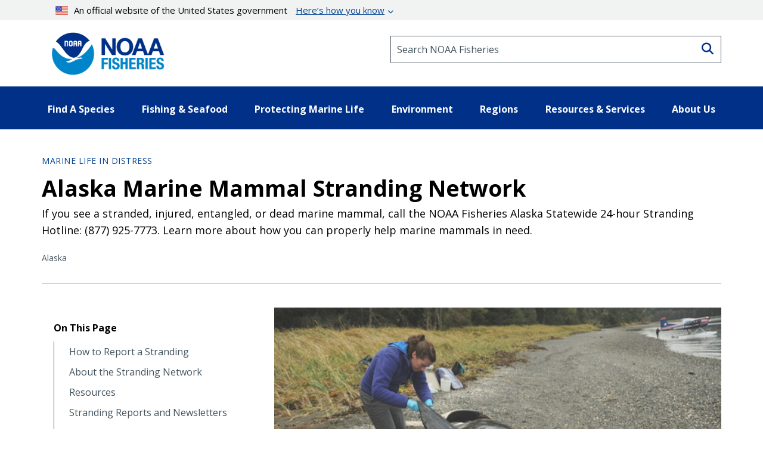

--- FILE ---
content_type: text/html; charset=UTF-8
request_url: https://www.fisheries.noaa.gov/alaska/marine-life-distress/alaska-marine-mammal-stranding-network
body_size: 18864
content:


<!DOCTYPE html>
<html lang="en" dir="ltr" prefix="content: http://purl.org/rss/1.0/modules/content/  dc: http://purl.org/dc/terms/  foaf: http://xmlns.com/foaf/0.1/  og: http://ogp.me/ns#  rdfs: http://www.w3.org/2000/01/rdf-schema#  schema: http://schema.org/  sioc: http://rdfs.org/sioc/ns#  sioct: http://rdfs.org/sioc/types#  skos: http://www.w3.org/2004/02/skos/core#  xsd: http://www.w3.org/2001/XMLSchema# ">
  <head>
    <meta charset="utf-8" />
<style>/* @see https://github.com/aFarkas/lazysizes#broken-image-symbol */.js img.dam-image:not([src]) { visibility: hidden; }/* @see https://github.com/aFarkas/lazysizes#automatically-setting-the-sizes-attribute */.js img.lazyloaded[data-sizes=auto] { display: block; width: 100%; }/* Transition effect. */.js .dam-image, .js .lazyloading { opacity: 0; }.js .lazyloaded { opacity: 1; -webkit-transition: opacity 2000ms; transition: opacity 2000ms; }</style>
<meta name="description" content="If you see a stranded, injured, entangled, or dead marine mammal, call the NOAA Fisheries Alaska Statewide 24-hour Stranding Hotline: (877) 925-7773. Learn more about how you can properly help marine mammals in need." />
<meta name="keywords" content="Marine Mammal Health and Stranding Response Program" />
<link rel="canonical" href="https://www.fisheries.noaa.gov/alaska/marine-life-distress/alaska-marine-mammal-stranding-network" />
<meta property="og:site_name" content="NOAA" />
<meta property="og:type" content="Longform" />
<meta property="og:url" content="https://www.fisheries.noaa.gov/alaska/marine-life-distress/alaska-marine-mammal-stranding-network" />
<meta property="og:title" content="Alaska Marine Mammal Stranding Network" />
<meta property="og:description" content="If you see a stranded, injured, entangled, or dead marine mammal, call the NOAA Fisheries Alaska Statewide 24-hour Stranding Hotline: (877) 925-7773. Learn more about how you can properly help marine mammals in need." />
<meta property="og:image" content="https://www.fisheries.noaa.gov/themes/custom/noaa_components/images/open-graph.jpg" />
<meta name="dcterms.title" content="Alaska Marine Mammal Stranding Network | NOAA Fisheries" />
<meta name="dcterms.creator" content="NOAA Fisheries" />
<meta name="dcterms.subject" content="Marine Life in Distress" />
<meta name="dcterms.description" content="If you see a stranded, injured, entangled, or dead marine mammal, call the NOAA Fisheries Alaska Statewide 24-hour Stranding Hotline: (877) 925-7773. Learn more about how you can properly help marine mammals in need." />
<meta name="dcterms.contributor" content="Alaska Regional Office" />
<meta name="dcterms.date" content="Mon, 12/01/2025 - 13:48" />
<meta name="dcterms.language" content="en" />
<meta name="dcterms.coverage" content="Alaska" />
<meta name="twitter:card" content="summary_large_image" />
<meta name="twitter:description" content="NOAA Fisheries biologist, Sadie Wright, examines a stranded killer whale near Petersburg, Alaska." />
<meta name="twitter:site" content="@NOAAFisheries" />
<meta name="twitter:title" content="Alaska Marine Mammal Stranding Network" />
<meta name="twitter:creator" content="@NOAAFisheries" />
<meta name="facebook-domain-verification" content="9ywy0d7q1zwxd9ajs6hh5cinjeg98h" />
<meta name="Generator" content="Drupal 10 (https://www.drupal.org)" />
<meta name="MobileOptimized" content="width" />
<meta name="HandheldFriendly" content="true" />
<meta name="viewport" content="width=device-width, initial-scale=1.0" />
<link rel="icon" href="/themes/custom/noaa_components/favicon.ico" type="image/vnd.microsoft.icon" />

    <title>Alaska Marine Mammal Stranding Network | NOAA Fisheries</title>
    <link rel="stylesheet" media="all" href="/core/misc/components/progress.module.css?t9c2hh" />
<link rel="stylesheet" media="all" href="/core/misc/components/ajax-progress.module.css?t9c2hh" />
<link rel="stylesheet" media="all" href="/core/modules/system/css/components/align.module.css?t9c2hh" />
<link rel="stylesheet" media="all" href="/core/modules/system/css/components/fieldgroup.module.css?t9c2hh" />
<link rel="stylesheet" media="all" href="/core/modules/system/css/components/container-inline.module.css?t9c2hh" />
<link rel="stylesheet" media="all" href="/core/modules/system/css/components/clearfix.module.css?t9c2hh" />
<link rel="stylesheet" media="all" href="/core/modules/system/css/components/details.module.css?t9c2hh" />
<link rel="stylesheet" media="all" href="/core/modules/system/css/components/hidden.module.css?t9c2hh" />
<link rel="stylesheet" media="all" href="/core/modules/system/css/components/item-list.module.css?t9c2hh" />
<link rel="stylesheet" media="all" href="/core/modules/system/css/components/js.module.css?t9c2hh" />
<link rel="stylesheet" media="all" href="/core/modules/system/css/components/nowrap.module.css?t9c2hh" />
<link rel="stylesheet" media="all" href="/core/modules/system/css/components/position-container.module.css?t9c2hh" />
<link rel="stylesheet" media="all" href="/core/modules/system/css/components/reset-appearance.module.css?t9c2hh" />
<link rel="stylesheet" media="all" href="/core/modules/system/css/components/resize.module.css?t9c2hh" />
<link rel="stylesheet" media="all" href="/core/modules/system/css/components/system-status-counter.css?t9c2hh" />
<link rel="stylesheet" media="all" href="/core/modules/system/css/components/system-status-report-counters.css?t9c2hh" />
<link rel="stylesheet" media="all" href="/core/modules/system/css/components/system-status-report-general-info.css?t9c2hh" />
<link rel="stylesheet" media="all" href="/core/modules/system/css/components/tablesort.module.css?t9c2hh" />
<link rel="stylesheet" media="all" href="/core/modules/views/css/views.module.css?t9c2hh" />
<link rel="stylesheet" media="all" href="/modules/contrib/extlink/css/extlink.css?t9c2hh" />
<link rel="stylesheet" media="all" href="/themes/custom/noaa_components/dest/style.css?t9c2hh" />
<link rel="stylesheet" media="all" href="https://cdnjs.cloudflare.com/ajax/libs/font-awesome/6.6.0/css/all.min.css" />

    <script type="application/json" data-drupal-selector="drupal-settings-json">{"path":{"baseUrl":"\/","pathPrefix":"","currentPath":"node\/32621","currentPathIsAdmin":false,"isFront":false,"currentLanguage":"en"},"pluralDelimiter":"\u0003","suppressDeprecationErrors":true,"gtag":{"tagId":"","consentMode":false,"otherIds":[],"events":[],"additionalConfigInfo":[]},"ajaxPageState":{"libraries":"[base64]","theme":"noaa_components","theme_token":null},"ajaxTrustedUrl":[],"gtm":{"tagId":null,"settings":{"data_layer":"dataLayer","include_environment":false},"tagIds":["GTM-M67WBF"]},"lazy":{"lazysizes":{"lazyClass":"dam-image","loadedClass":"lazyloaded","loadingClass":"lazyloading","preloadClass":"lazypreload","errorClass":"lazyerror","autosizesClass":"lazyautosizes","srcAttr":"data-src","srcsetAttr":"data-srcset","sizesAttr":"data-sizes","minSize":40,"customMedia":[],"init":true,"expFactor":1.5,"hFac":0.80000000000000004,"loadMode":2,"loadHidden":true,"ricTimeout":0,"throttleDelay":125,"plugins":[]},"placeholderSrc":"","preferNative":false,"minified":true,"libraryPath":"\/themes\/custom\/noaa_components\/scripts\/lazyload"},"data":{"extlink":{"extTarget":false,"extTargetAppendNewWindowLabel":"(opens in a new window)","extTargetNoOverride":false,"extNofollow":false,"extTitleNoOverride":false,"extNoreferrer":false,"extFollowNoOverride":false,"extClass":"0","extLabel":"(link is external)","extImgClass":false,"extSubdomains":false,"extExclude":"(\\.gov)","extInclude":"","extCssExclude":".site-header__top-bar-links--left, .site-header__top-bar-links--right, .footer__social-links-item, .footer__social-button, .office-about__social","extCssInclude":"","extCssExplicit":"","extAlert":false,"extAlertText":"This link will take you to an external web site. We are not responsible for their content.","extHideIcons":false,"mailtoClass":"0","telClass":"0","mailtoLabel":"(link sends email)","telLabel":"","extUseFontAwesome":false,"extIconPlacement":"before","extPreventOrphan":false,"extFaLinkClasses":"fa fa-external-link","extFaMailtoClasses":"fa fa-envelope-o","extAdditionalLinkClasses":"","extAdditionalMailtoClasses":"","extAdditionalTelClasses":"","extFaTelClasses":"fa fa-phone","whitelistedDomains":["fisheriesmedia.s3.amazonaws.com"],"extExcludeNoreferrer":""}},"bootstrap":{"forms_has_error_value_toggle":1,"modal_animation":1,"modal_backdrop":"true","modal_focus_input":1,"modal_keyboard":1,"modal_select_text":1,"modal_show":1,"modal_size":"","popover_enabled":1,"popover_animation":1,"popover_auto_close":1,"popover_container":"body","popover_content":"","popover_delay":"0","popover_html":0,"popover_placement":"right","popover_selector":"","popover_title":"","popover_trigger":"click","tooltip_enabled":1,"tooltip_animation":1,"tooltip_container":"body","tooltip_delay":"0","tooltip_html":0,"tooltip_placement":"auto left","tooltip_selector":"","tooltip_trigger":"hover"},"toc":{"content_type":"longform"},"user":{"uid":0,"permissionsHash":"1d87436a23a3c7b16505545d02fd6b7bdf2b8334fff658303c46b25995068842"}}</script>
<script src="/core/misc/drupalSettingsLoader.js?v=10.5.7"></script>
<script src="/modules/contrib/google_tag/js/gtag.js?t9c2hh"></script>
<script src="/modules/contrib/google_tag/js/gtm.js?t9c2hh"></script>

      </head>
  <body>
        <noscript><iframe src="https://www.googletagmanager.com/ns.html?id=GTM-M67WBF"
                  height="0" width="0" style="display:none;visibility:hidden"></iframe></noscript>

    <div class="skip-to-main-content-container"> <a class="skip-to-main-content skip-to-main-content-link" href="#main-content">Skip to main content</a></div>
      <div class="dialog-off-canvas-main-canvas" data-off-canvas-main-canvas>
    
<header role="banner">
    <div class="region region-header">
    
<div id="block-outdatedbrowser">
  
  
    <div class="alert alert--alert ">
    <span class="alert__icon fa fa-exclamation-circle"></span>
    <div class="alert__content">
              <span class="alert__title">Unsupported Browser Detected</span>
            <div class="alert__message">
        <p>Internet Explorer lacks support for the features of this website. For the best experience, please use a modern browser such as Chrome, Firefox, or Edge.</p>
      </div>
    </div>
  </div>

</div>
<nav aria-label="block-noaamegamenu-menu" id="block-noaamegamenu">
      
  
 
  

        




<header class="site-header">
   
  <div class="site-header__top">
   
    
    
    <div class="site-header__top-bar--wrapper">
      
      <div class="container">
        
        <div class="site-header__top-bar">
          <details id='details'>
            <summary><img class="usa-banner__header-flag" src="/themes/custom/noaa_components/images/645c86263e501848bd72e0a8_us_flag_small.svg" alt="U.S. flag">An official website of the United States government <span class="link"> Here’s how you know </span></summary>
            <div class="site-header--well">
              
              <div class="site-header--notice">
                <div>
                  <img class="usa-banner__icon usa-media-block__img" src="/themes/custom/noaa_components/images/svgs/icon-dot-govern.svg" role="img" alt="" aria-hidden="true">
                </div>
                <div>
                  <strong>Official websites use .gov</strong>
                  <p>A <strong>.gov</strong> website belongs to an official government organization in the United States.</p>
                </div>
              </div>

              <div class="site-header--notice">
                <div>
                  <img class="usa-banner__icon usa-media-block__img" src="/themes/custom/noaa_components/images/svgs/icon-https.svg" role="img" alt="" aria-hidden="true">
                </div>
                <div>
                  <strong>Secure .gov websites use HTTPS</strong>
                  <p>
                    A <strong>lock</strong> (
                    <span class="icon-lock"><svg xmlns="http://www.w3.org/2000/svg" width="52" height="64" viewBox="0 0 52 64" class="usa-banner__lock-image" role="img" aria-labelledby="banner-lock-description" focusable="false">
                        <title id="banner-lock-title">Lock</title>
                        <desc id="banner-lock-description">Locked padlock icon</desc>
                        <path fill="#000000" fill-rule="evenodd" d="M26 0c10.493 0 19 8.507 19 19v9h3a4 4 0 0 1 4 4v28a4 4 0 0 1-4 4H4a4 4 0 0 1-4-4V32a4 4 0 0 1 4-4h3v-9C7 8.507 15.507 0 26 0zm0 8c-5.979 0-10.843 4.77-10.996 10.712L15 19v9h22v-9c0-6.075-4.925-11-11-11z"></path>
                      </svg> </span>) or <strong>https://</strong> means you’ve safely connected to
                    the .gov website. Share sensitive information only on official,
                    secure websites.
                  </p>
                </div>
              </div>

            </div>
          </details>
        </div>
      
      </div>
    </div>
    <div class="container">
      <div class="row">
        <div class="col-md-12">
          

<div id="block-promobanner" class="block_timestamp_1751382954">
  
  
  
</div>
          

<div id="block-seafoodpromo" class="block_timestamp_1677885824">
  
  
  
</div>
         </div>
      </div>

      <div class="row">
        <div class="site-header__branding col-lg-6 col-md-5 col-sm-8 col-xs-8">
                      <div class="site-header__label">
              <a href="/" title="Home" class="site-header__label-image-link">
                <img class="site-header__logo-text" src="/themes/custom/noaa_components/images/NOAA_FISHERIES_logoH.png" alt="NOAA Fisheries emblem">
              </a>
              <br>
            </div>
                  </div>

        <div class="col-lg-6 col-md-7 col-sm-6 hidden-sm hidden-xs">
          <form id="input-search-form_header-search" class="input-search" action="/search" method="GET">
  
  <label for="header-search" class="sr-only">Search NOAA Fisheries</label>
  <input type="search" id="header-search" name="oq" placeholder="Search NOAA Fisheries">

      <button type="submit" class="fa fa-search input-search__button"><span class="sr-only">Search</span></button>
  </form>
        </div>

        <nav class="col-sm-4 col-xs-4 hidden-lg hidden-md site-header__menu">
          <a class="site-header__menu-link" href="#" role="button" aria-haspopup="true" aria-expanded="false"><span class="site-header__menu-icon fa fa-bars"></span>Menu</a>
        </nav>
      </div>
    </div>
  </div>

  <div class="site-header__main hidden-sm hidden-xs">
    <div class="container">
          
      <nav class="main-menu">
          <ul class="main-menu__items"> 
                           
                                                <li class="main-menu__item main-menu__item--expanded">
              <a class="link link--text main-menu__link" role="button" aria-haspopup="true" href="" >Find A Species</a>
                             
                  
    <ul class="main-menu__items main-menu__container--mega main-menu--hidden" id="container-1">
      <li class="hidden">
        <ul class="main-menu--mega main-menu--1">
                         
                   
              </ul>
                  <li class="main-menu__column--mega" >
     <ul class="main-menu--mega main-menu--2">
                      <a class="link--cta"  href="/find-species">Find a Species</a>
                <br>
        <div class="bar" ></div>
                       
                                                    <li class="main-menu__item">
                <a class="link link--text main-menu__link" href="/dolphins-porpoises">Dolphins &amp; Porpoises</a>
              </li>
                                                 
                                                    <li class="main-menu__item">
                <a class="link link--text main-menu__link" href="/fish-sharks">Fish &amp; Sharks</a>
              </li>
                                                 
                                                    <li class="main-menu__item">
                <a class="link link--text main-menu__link" href="/highly-migratory-species">Highly Migratory Species</a>
              </li>
                                                 
                                                    <li class="main-menu__item">
                <a class="link link--text main-menu__link" href="/invertebrates">Invertebrates</a>
              </li>
                                                 
                                                    <li class="main-menu__item">
                <a class="link link--text main-menu__link" href="/sea-turtles">Sea Turtles</a>
              </li>
                                                 
                                                    <li class="main-menu__item">
                <a class="link link--text main-menu__link" href="/seals-sea-lions">Seals &amp; Sea Lions</a>
              </li>
                                                 
                                                    <li class="main-menu__item">
                <a class="link link--text main-menu__link" href="/whales">Whales</a>
              </li>
                                    
      </li>
  
                         
                   
              </ul>
                  <li class="main-menu__column--mega" >
     <ul class="main-menu--mega main-menu--2">
                     <span class="main-menu__title">Protected Species</span>
                <br>
        <div class="bar" ></div>
                       
                                                    <li class="main-menu__item">
                <a class="link link--text main-menu__link" href="/species-directory/threatened-endangered">All Threatened &amp; Endangered Species</a>
              </li>
                                                 
                                                    <li class="main-menu__item">
                <a class="link link--text main-menu__link" href="/species-directory/marine-mammals">Marine Mammals</a>
              </li>
                                    
      </li>
  
                         
                   
              </ul>
                  <li class="main-menu__column--mega" >
     <ul class="main-menu--mega main-menu--2">
                     <span class="main-menu__title">Species By Region</span>
                <br>
        <div class="bar" ></div>
                       
                                                    <li class="main-menu__item">
                <a class="link link--text main-menu__link" href="/species-directory?oq=&amp;field_species_categories_vocab=All&amp;field_region_vocab=1000001106&amp;items_per_page=25">Alaska</a>
              </li>
                                                 
                                                    <li class="main-menu__item">
                <a class="link link--text main-menu__link" href="/species-directory?oq=&amp;field_species_categories_vocab=All&amp;field_region_vocab=1000001111&amp;items_per_page=25">New England/Mid-Atlantic</a>
              </li>
                                                 
                                                    <li class="main-menu__item">
                <a class="link link--text main-menu__link" href="/species-directory?oq=&amp;field_species_categories_vocab=All&amp;field_region_vocab=1000001116&amp;items_per_page=25">Pacific Islands</a>
              </li>
                                                 
                                                    <li class="main-menu__item">
                <a class="link link--text main-menu__link" href="/species-directory?oq=&amp;field_species_categories_vocab=All&amp;field_region_vocab=1000001121&amp;items_per_page=25">Southeast</a>
              </li>
                                                 
                                                    <li class="main-menu__item">
                <a class="link link--text main-menu__link" href="/species-directory?oq=&amp;field_species_categories_vocab=All&amp;field_region_vocab=1000001126&amp;items_per_page=25">West Coast</a>
              </li>
                                    
      </li>
  
                         
                   
              </ul>
                  <li class="main-menu__column--mega" >
     <ul class="main-menu--mega main-menu--2">
                     <span class="main-menu__title">Helpful Resources</span>
                <br>
        <div class="bar" ></div>
                       
                                                    <li class="main-menu__item">
                <a class="link link--text main-menu__link" href="/topic/marine-life-viewing-guidelines">Marine Life Viewing Guidelines</a>
              </li>
                                                 
                                                    <li class="main-menu__item">
                <a class="link link--text main-menu__link" href="/topic/marine-life-distress">Marine Life in Distress</a>
              </li>
                                                 
                                                    <li class="main-menu__item">
                <a class="link link--text main-menu__link" href="/report">Report a Stranded or Injured Marine Animal</a>
              </li>
                                                 
                                                    <li class="main-menu__item">
                <a class="link link--text main-menu__link" href="/topic/endangered-species-conservation/species-in-the-spotlight">Species in the Spotlight</a>
              </li>
                                    
      </li>
  
            
            </ul>
        </li>
      </ul>
  
                         
                                                <li class="main-menu__item main-menu__item--expanded">
              <a class="link link--text main-menu__link" role="button" aria-haspopup="true" href="" >Fishing &amp; Seafood</a>
                             
                  
    <ul class="main-menu__items main-menu__container--mega main-menu--hidden" id="container-2">
      <li class="hidden">
        <ul class="main-menu--mega main-menu--1">
                         
                   
              </ul>
                  <li class="main-menu__column--mega" >
     <ul class="main-menu--mega main-menu--2">
                      <a class="link--cta"  href="/topic/sustainable-fisheries">Sustainable Fisheries</a>
                <br>
        <div class="bar" ></div>
                       
                                                    <li class="main-menu__item">
                <a class="link link--text main-menu__link" href="/topic/bycatch">Bycatch</a>
              </li>
                                                 
                                                    <li class="main-menu__item">
                <a class="link link--text main-menu__link" href="/national/laws-and-policies/catch-shares">Catch Shares</a>
              </li>
                                                 
                                                    <li class="main-menu__item">
                <a class="link link--text main-menu__link" href="/topic/fishery-observers">Fishery Observers</a>
              </li>
                                                 
                                                    <li class="main-menu__item">
                <a class="link link--text main-menu__link" href="/topic/international-affairs/iuu-fishing">Illegal, Unregulated, Unreported Fishing</a>
              </li>
                                                 
                                                    <li class="main-menu__item">
                <a class="link link--text main-menu__link" href="/topic/laws-policies/magnuson-stevens-act">Magnuson-Stevens Act</a>
              </li>
                                                 
                                                    <li class="main-menu__item">
                <a class="link link--text main-menu__link" href="/national/science-data/research-surveys">Research Surveys</a>
              </li>
                                                 
                                                    <li class="main-menu__item">
                <a class="link link--text main-menu__link" href="/topic/population-assessments">Population Assessments</a>
              </li>
                                    
      </li>
  
                         
                   
              </ul>
                  <li class="main-menu__column--mega" >
     <ul class="main-menu--mega main-menu--2">
                      <a class="link--cta"  href="/topic/resources-fishing">Resources for Fishing</a>
                <br>
        <div class="bar" ></div>
                       
                                                    <li class="main-menu__item">
                <a class="link link--text main-menu__link" href="/topic/resources-fishing/commercial-fishing">Commercial Fishing</a>
              </li>
                                                 
                                                    <li class="main-menu__item">
                <a class="link link--text main-menu__link" href="/topic/resources-fishing/recreational-fishing">Recreational Fishing</a>
              </li>
                                                 
                                                    <li class="main-menu__item">
                <a class="link link--text main-menu__link" href="/topic/resources-fishing/subsistence-fishing">Subsistence Fishing</a>
              </li>
                                                 
                                                    <li class="main-menu__item">
                <a class="link link--text main-menu__link" href="/rules-and-announcements/notices-and-rules">Fishery Management Info</a>
              </li>
                                                 
                                                    <li class="main-menu__item">
                <a class="link link--text main-menu__link" href="/permits-and-forms/fishing-seafood">Permits &amp; Forms</a>
              </li>
                                                 
                                                    <li class="main-menu__item">
                <a class="link link--text main-menu__link" href="/rules-and-regulations/fisheries">Rules &amp; Regulations by Region</a>
              </li>
                                    
      </li>
  
                         
                   
              </ul>
                  <li class="main-menu__column--mega" >
     <ul class="main-menu--mega main-menu--2">
                      <a class="link--cta"  href="/topic/sustainable-seafood">Sustainable Seafood</a>
                <br>
        <div class="bar" ></div>
                       
                                                    <li class="main-menu__item">
                <a class="link link--text main-menu__link" href="/topic/sustainable-seafood/seafood-profiles">Seafood Profiles</a>
              </li>
                                                 
                                                    <li class="main-menu__item">
                <a class="link link--text main-menu__link" href="/topic/aquaculture">Aquaculture</a>
              </li>
                                                 
                                                    <li class="main-menu__item">
                <a class="link link--text main-menu__link" href="/topic/seafood-commerce-and-trade">Commerce &amp; Trade</a>
              </li>
                                                 
                                                    <li class="main-menu__item">
                <a class="link link--text main-menu__link" href="/topic/seafood-commerce-and-trade/seafood-inspection">Seafood Inspection</a>
              </li>
                                    
      </li>
  
                         
                   
              </ul>
                  <li class="main-menu__column--mega" >
     <ul class="main-menu--mega main-menu--2">
                     <span class="main-menu__title">Related Topics</span>
                <br>
        <div class="bar" ></div>
                       
                                                    <li class="main-menu__item">
                <a class="link link--text main-menu__link" href="/topic/atlantic-highly-migratory-species">Atlantic Highly Migratory Species </a>
              </li>
                                                 
                                                    <li class="main-menu__item">
                <a class="link link--text main-menu__link" href="/sustainable-fisheries/national-cooperative-research-program">Cooperative Research</a>
              </li>
                                                 
                                                    <li class="main-menu__item">
                <a class="link link--text main-menu__link" href="/topic/enforcement">Enforcement</a>
              </li>
                                                 
                                                    <li class="main-menu__item">
                <a class="link link--text main-menu__link" href="/funding-opportunities/financial-services">Financial Services</a>
              </li>
                                                 
                                                    <li class="main-menu__item">
                <a class="link link--text main-menu__link" href="/topic/international-affairs">International Affairs</a>
              </li>
                                                 
                                                    <li class="main-menu__item">
                <a class="link link--text main-menu__link" href="/science-and-data">Science &amp; Data</a>
              </li>
                                                 
                                                    <li class="main-menu__item">
                <a class="link link--text main-menu__link" href="/topic/socioeconomics">Socioeconomics</a>
              </li>
                                    
      </li>
  
            
            </ul>
        </li>
      </ul>
  
                         
                                                <li class="main-menu__item main-menu__item--expanded">
              <a class="link link--text main-menu__link" role="button" aria-haspopup="true" href="" >Protecting Marine Life</a>
                             
                  
    <ul class="main-menu__items main-menu__container--mega main-menu--hidden" id="container-3">
      <li class="hidden">
        <ul class="main-menu--mega main-menu--1">
                         
                   
              </ul>
                  <li class="main-menu__column--mega" >
     <ul class="main-menu--mega main-menu--2">
                      <a class="link--cta"  href="/topic/endangered-species-conservation">Endangered Species Conservation</a>
                <br>
        <div class="bar" ></div>
                       
                                                    <li class="main-menu__item">
                <a class="link link--text main-menu__link" href="/national/endangered-species-conservation/listing-species-under-endangered-species-act">Listing Species Under ESA</a>
              </li>
                                                 
                                                    <li class="main-menu__item">
                <a class="link link--text main-menu__link" href="/national/endangered-species-conservation/critical-habitat">Critical Habitat</a>
              </li>
                                                 
                                                    <li class="main-menu__item">
                <a class="link link--text main-menu__link" href="/topic/consultations/endangered-species-act-consultations">Consultations</a>
              </li>
                                                 
                                                    <li class="main-menu__item">
                <a class="link link--text main-menu__link" href="/national/endangered-species-conservation/recovery-species-under-endangered-species-act">Species Recovery</a>
              </li>
                                                 
                                                    <li class="main-menu__item">
                <a class="link link--text main-menu__link" href="/national/science-data/research-surveys">Research Surveys</a>
              </li>
                                                 
                                                    <li class="main-menu__item">
                <a class="link link--text main-menu__link" href="/topic/endangered-species-conservation/species-in-the-spotlight">Species in the Spotlight</a>
              </li>
                                                 
                                                    <li class="main-menu__item">
                <a class="link link--text main-menu__link" href="/topic/laws-policies/endangered-species-act">Endangered Species Act</a>
              </li>
                                    
      </li>
  
                         
                   
              </ul>
                  <li class="main-menu__column--mega" >
     <ul class="main-menu--mega main-menu--2">
                      <a class="link--cta"  href="/topic/marine-mammal-protection">Marine Mammal Protection</a>
                <br>
        <div class="bar" ></div>
                       
                                                    <li class="main-menu__item">
                <a class="link link--text main-menu__link" href="/national/marine-life-distress/marine-mammal-health-and-stranding-response-program">Health &amp; Stranding Response</a>
              </li>
                                                 
                                                    <li class="main-menu__item">
                <a class="link link--text main-menu__link" href="/topic/laws-policies/marine-mammal-protection-act">Marine Mammal Protection Act</a>
              </li>
                                                 
                                                    <li class="main-menu__item">
                <a class="link link--text main-menu__link" href="/national/science-data/research-surveys">Research Surveys</a>
              </li>
                                                 
                                                    <li class="main-menu__item">
                <a class="link link--text main-menu__link" href="/topic/population-assessments/marine-mammals">Population Assessments</a>
              </li>
                                                 
                                                    <li class="main-menu__item">
                <a class="link link--text main-menu__link" href="/national/marine-mammal-protection/marine-mammal-take-reduction-plans-and-teams">Take Reduction Plans</a>
              </li>
                                    
      </li>
  
                         
                   
              </ul>
                  <li class="main-menu__column--mega" >
     <ul class="main-menu--mega main-menu--2">
                      <a class="link--cta"  href="/topic/marine-life-distress">Marine Life in Distress</a>
                <br>
        <div class="bar" ></div>
                       
                                                    <li class="main-menu__item">
                <a class="link link--text main-menu__link" href="/report">Report a Stranded or Injured Marine Animal</a>
              </li>
                                                 
                                                    <li class="main-menu__item">
                <a class="link link--text main-menu__link" href="/topic/bycatch">Bycatch</a>
              </li>
                                                 
                                                    <li class="main-menu__item">
                <a class="link link--text main-menu__link" href="/national/science-data/ocean-noise">Ocean Acoustics/Noise</a>
              </li>
                                                 
                                                    <li class="main-menu__item">
                <a class="link link--text main-menu__link" href="/national/marine-mammal-protection/marine-mammal-unusual-mortality-events">Unusual Mortality Events</a>
              </li>
                                                 
                                                    <li class="main-menu__item">
                <a class="link link--text main-menu__link" href="/insight/understanding-vessel-strikes">Vessel Strikes</a>
              </li>
                                    
      </li>
  
                         
                   
              </ul>
                  <li class="main-menu__column--mega" >
     <ul class="main-menu--mega main-menu--2">
                     <span class="main-menu__title">Related Topics</span>
                <br>
        <div class="bar" ></div>
                       
                                                    <li class="main-menu__item">
                <a class="link link--text main-menu__link" href="/topic/marine-life-viewing-guidelines">Marine Life Viewing Guidelines</a>
              </li>
                                                 
                                                    <li class="main-menu__item">
                <a class="link link--text main-menu__link" href="/topic/enforcement">Enforcement</a>
              </li>
                                                 
                                                    <li class="main-menu__item">
                <a class="link link--text main-menu__link" href="/funding-opportunities">Funding Opportunities</a>
              </li>
                                                 
                                                    <li class="main-menu__item">
                <a class="link link--text main-menu__link" href="/topic/international-affairs/international-cooperation-on-key-issues">International Cooperation</a>
              </li>
                                                 
                                                    <li class="main-menu__item">
                <a class="link link--text main-menu__link" href="/permits-and-forms/protected-resources">Permits &amp; Authorizations</a>
              </li>
                                                 
                                                    <li class="main-menu__item">
                <a class="link link--text main-menu__link" href="/rules-and-regulations/protected-resources">Regulations &amp; Actions</a>
              </li>
                                                 
                                                    <li class="main-menu__item">
                <a class="link link--text main-menu__link" href="/science-and-data">Science &amp; Data</a>
              </li>
                                    
      </li>
  
            
            </ul>
        </li>
      </ul>
  
                         
                                                <li class="main-menu__item main-menu__item--expanded">
              <a class="link link--text main-menu__link" role="button" aria-haspopup="true" href="" >Environment</a>
                             
                  
    <ul class="main-menu__items main-menu__container--mega main-menu--hidden" id="container-4">
      <li class="hidden">
        <ul class="main-menu--mega main-menu--1">
                         
                   
              </ul>
                  <li class="main-menu__column--mega" >
     <ul class="main-menu--mega main-menu--2">
                      <a class="link--cta"  href="/topic/ecosystems">Ecosystems</a>
                <br>
        <div class="bar" ></div>
                       
                                                    <li class="main-menu__item">
                <a class="link link--text main-menu__link" href="/topic/ecosystems/regional-ecosystems">U.S. Regional Ecosystems </a>
              </li>
                                                 
                                                    <li class="main-menu__item">
                <a class="link link--text main-menu__link" href="/topic/ecosystems/evolving-management">Management</a>
              </li>
                                                 
                                                    <li class="main-menu__item">
                <a class="link link--text main-menu__link" href="/topic/ecosystems/ecosystem-science">Ecosystem Science</a>
              </li>
                                                 
                                                    <li class="main-menu__item">
                <a class="link link--text main-menu__link" href="/national/ecosystems/changing-ecosystems-and-fisheries-initiative">Changing Ecosystems and Fisheries Initiative</a>
              </li>
                                    
      </li>
  
                         
                   
              </ul>
                  <li class="main-menu__column--mega" >
     <ul class="main-menu--mega main-menu--2">
                      <a class="link--cta"  href="/topic/habitat-conservation">Habitat Conservation</a>
                <br>
        <div class="bar" ></div>
                       
                                                    <li class="main-menu__item">
                <a class="link link--text main-menu__link" href="/national/habitat-conservation/habitat-restoration-under-bipartisan-infrastructure-law-and-inflation-reduction-act">Priority Restoration Investments</a>
              </li>
                                                 
                                                    <li class="main-menu__item">
                <a class="link link--text main-menu__link" href="/topic/habitat-conservation/how-we-restore">Habitat Restoration</a>
              </li>
                                                 
                                                    <li class="main-menu__item">
                <a class="link link--text main-menu__link" href="/topic/habitat-conservation/how-we-protect">Habitat Protection</a>
              </li>
                                                 
                                                    <li class="main-menu__item">
                <a class="link link--text main-menu__link" href="/topic/habitat-conservation/types-of-habitat">Types of Habitat</a>
              </li>
                                                 
                                                    <li class="main-menu__item">
                <a class="link link--text main-menu__link" href="/topic/habitat-conservation/habitat-conservation-in-the-regions">Habitat by Region</a>
              </li>
                                                 
                                                    <li class="main-menu__item">
                <a class="link link--text main-menu__link" href="/topic/habitat-conservation/science">Science</a>
              </li>
                                                 
                                                    <li class="main-menu__item">
                <a class="link link--text main-menu__link" href="/topic/consultations/habitat-consultations">Consultations</a>
              </li>
                                    
      </li>
  
                         
                   
              </ul>
                  <li class="main-menu__column--mega" >
     <ul class="main-menu--mega main-menu--2">
                      <a class="link--cta"  href="/topic/climate-change">Climate Change</a>
                <br>
        <div class="bar" ></div>
                       
                                                    <li class="main-menu__item">
                <a class="link link--text main-menu__link" href="/topic/climate-change/understanding-the-impacts">Understanding the Impacts</a>
              </li>
                                                 
                                                    <li class="main-menu__item">
                <a class="link link--text main-menu__link" href="/topic/climate-change/climate-change-solutions">Climate Change Solutions</a>
              </li>
                                                 
                                                    <li class="main-menu__item">
                <a class="link link--text main-menu__link" href="/topic/climate-change/regional-activities">Regional Activities</a>
              </li>
                                    
      </li>
  
            
            </ul>
        </li>
      </ul>
  
                         
                                                <li class="main-menu__item main-menu__item--expanded">
              <a class="link link--text main-menu__link" role="button" aria-haspopup="true" href="" >Regions</a>
                             
                  
    <ul class="main-menu__items main-menu__container--mega main-menu--hidden" id="container-5">
      <li class="hidden">
        <ul class="main-menu--mega main-menu--1">
                         
                   
              </ul>
                  <li class="main-menu__column--mega" >
     <ul class="main-menu--mega main-menu--2">
                      <a class="link--cta"  href="/regions">Our Regions</a>
                <br>
        <div class="bar" ></div>
                       
                                                    <li class="main-menu__item">
                <a class="link link--text main-menu__link" href="/region/alaska">Alaska</a>
              </li>
                                                 
                                                    <li class="main-menu__item">
                <a class="link link--text main-menu__link" href="/region/new-england-mid-atlantic">New England/ Mid-Atlantic</a>
              </li>
                                                 
                                                    <li class="main-menu__item">
                <a class="link link--text main-menu__link" href="/region/pacific-islands">Pacific Islands</a>
              </li>
                                                 
                                                    <li class="main-menu__item">
                <a class="link link--text main-menu__link" href="/region/southeast">Southeast</a>
              </li>
                                                 
                                                    <li class="main-menu__item">
                <a class="link link--text main-menu__link" href="/region/west-coast">West Coast</a>
              </li>
                                    
      </li>
  
                         
                   
              </ul>
                  <li class="main-menu__column--mega" >
     <ul class="main-menu--mega main-menu--2">
                     <span class="main-menu__title">Contact Us</span>
                <br>
        <div class="bar" ></div>
                       
                                                    <li class="main-menu__item">
                <a class="link link--text main-menu__link" href="/contact-directory/regional-offices">Regional Offices</a>
              </li>
                                                 
                                                    <li class="main-menu__item">
                <a class="link link--text main-menu__link" href="/contact-directory/science-centers">Science Centers</a>
              </li>
                                    
      </li>
  
            
            </ul>
        </li>
      </ul>
  
                         
                                                <li class="main-menu__item main-menu__item--expanded">
              <a class="link link--text main-menu__link" role="button" aria-haspopup="true" href="" >Resources &amp; Services</a>
                             
                  
    <ul class="main-menu__items main-menu__container--mega main-menu--hidden" id="container-6">
      <li class="hidden">
        <ul class="main-menu--mega main-menu--1">
                         
                   
              </ul>
                  <li class="main-menu__column--mega" >
     <ul class="main-menu--mega main-menu--2">
                     <span class="main-menu__title">Rules &amp; Regulations</span>
                <br>
        <div class="bar" ></div>
                       
                                                    <li class="main-menu__item">
                <a class="link link--text main-menu__link" href="/rules-and-regulations/fisheries">Fisheries Rules &amp; Regs</a>
              </li>
                                                 
                                                    <li class="main-menu__item">
                <a class="link link--text main-menu__link" href="/rules-and-announcements/notices-and-rules">Fisheries Management Info</a>
              </li>
                                                 
                                                    <li class="main-menu__item">
                <a class="link link--text main-menu__link" href="/rules-and-regulations/protected-resources">Protected Resources Regs &amp; Actions</a>
              </li>
                                    
      </li>
  
                         
                   
              </ul>
                  <li class="main-menu__column--mega" >
     <ul class="main-menu--mega main-menu--2">
                     <span class="main-menu__title">Permits</span>
                <br>
        <div class="bar" ></div>
                       
                                                    <li class="main-menu__item">
                <a class="link link--text main-menu__link" href="/permits-and-forms/fishing-seafood">Fishing &amp; Seafood</a>
              </li>
                                                 
                                                    <li class="main-menu__item">
                <a class="link link--text main-menu__link" href="/permits-and-forms/protected-resources">Protected Resources</a>
              </li>
                                                 
                                                    <li class="main-menu__item">
                <a class="link link--text main-menu__link" href="/fishing-and-seafood-permits?fishing_permits%5B1000008636%5D=1000008636">International &amp; Trade</a>
              </li>
                                    
      </li>
  
                         
                   
              </ul>
                  <li class="main-menu__column--mega" >
     <ul class="main-menu--mega main-menu--2">
                     <span class="main-menu__title">Funding &amp; Financial Services</span>
                <br>
        <div class="bar" ></div>
                       
                                                    <li class="main-menu__item">
                <a class="link link--text main-menu__link" href="/funding-opportunities/funding-opportunities">Funding Opportunities</a>
              </li>
                                                 
                                                    <li class="main-menu__item">
                <a class="link link--text main-menu__link" href="/funding-opportunities/financial-services">Financial Services</a>
              </li>
                                                 
                                                    <li class="main-menu__item">
                <a class="link link--text main-menu__link" href="/grant/john-h-prescott-marine-mammal-rescue-assistance-grant-program">Prescott Grants</a>
              </li>
                                                 
                                                    <li class="main-menu__item">
                <a class="link link--text main-menu__link" href="/grant/saltonstall-kennedy-grant-program">Saltonstall-Kennedy Grants</a>
              </li>
                                                 
                                                    <li class="main-menu__item">
                <a class="link link--text main-menu__link" href="/grant/coastal-and-marine-habitat-restoration-grants">Habitat Restoration Grants</a>
              </li>
                                    
      </li>
  
                         
                   
              </ul>
                  <li class="main-menu__column--mega" >
     <ul class="main-menu--mega main-menu--2">
                      <a class="link--cta"  href="/topic/consultations">Consultations</a>
                <br>
        <div class="bar" ></div>
                       
                                                    <li class="main-menu__item">
                <a class="link link--text main-menu__link" href="/topic/consultations/habitat-consultations">Habitat</a>
              </li>
                                                 
                                                    <li class="main-menu__item">
                <a class="link link--text main-menu__link" href="/topic/consultations/endangered-species-act-consultations">Endangered Species</a>
              </li>
                                                 
                                                    <li class="main-menu__item">
                <a class="link link--text main-menu__link" href="/topic/consultations/tribal-engagements-and-consultations">Tribal</a>
              </li>
                                    
      </li>
  
                         
                   
              </ul>
                  <li class="main-menu__column--mega" >
     <ul class="main-menu--mega main-menu--2">
                      <a class="link--cta"  href="/science-and-data">Science &amp; Data</a>
                <br>
        <div class="bar" ></div>
                       
                                                    <li class="main-menu__item">
                <a class="link link--text main-menu__link" href="/resources/research">Research</a>
              </li>
                                                 
                                                    <li class="main-menu__item">
                <a class="link link--text main-menu__link" href="/resources/surveys">Surveys</a>
              </li>
                                                 
                                                    <li class="main-menu__item">
                <a class="link link--text main-menu__link" href="/resources/data">Data</a>
              </li>
                                                 
                                                    <li class="main-menu__item">
                <a class="link link--text main-menu__link" href="/resources/maps">Maps &amp; GIS</a>
              </li>
                                    
      </li>
  
                         
                   
              </ul>
                  <li class="main-menu__column--mega" >
     <ul class="main-menu--mega main-menu--2">
                      <a class="link--cta"  href="/resources/all-publications">Publications</a>
                <br>
        <div class="bar" ></div>
                       
                                                    <li class="main-menu__item">
                <a class="link link--text main-menu__link" href="/resources/peer-reviewed-research">Published Research</a>
              </li>
                                                 
                                                    <li class="main-menu__item">
                <a class="link link--text main-menu__link" href="/resources/key-reports">Key Reports</a>
              </li>
                                                 
                                                    <li class="main-menu__item">
                <a class="link link--text main-menu__link" href="/resources/documents">Documents</a>
              </li>
                                                 
                                                    <li class="main-menu__item">
                <a class="link link--text main-menu__link" href="/resources/publication-databases">Publication Databases</a>
              </li>
                                                 
                                                    <li class="main-menu__item">
                <a class="link link--text main-menu__link" href="/resources/outreach-materials">Outreach Materials</a>
              </li>
                                    
      </li>
  
                         
                   
              </ul>
                  <li class="main-menu__column--mega" >
     <ul class="main-menu--mega main-menu--2">
                      <a class="link--cta"  href="/topic/laws-policies">Laws &amp; Policies</a>
                <br>
        <div class="bar" ></div>
                       
                                                    <li class="main-menu__item">
                <a class="link link--text main-menu__link" href="/topic/laws-policies/magnuson-stevens-act">Magnuson-Stevens Act</a>
              </li>
                                                 
                                                    <li class="main-menu__item">
                <a class="link link--text main-menu__link" href="/topic/laws-policies/endangered-species-act">Endangered Species Act</a>
              </li>
                                                 
                                                    <li class="main-menu__item">
                <a class="link link--text main-menu__link" href="/topic/laws-policies/marine-mammal-protection-act">Marine Mammal Protection Act</a>
              </li>
                                                 
                                                    <li class="main-menu__item">
                <a class="link link--text main-menu__link" href="/topic/laws-policies/policies">Policies</a>
              </li>
                                    
      </li>
  
                         
                   
              </ul>
                  <li class="main-menu__column--mega" >
     <ul class="main-menu--mega main-menu--2">
                      <a class="link--cta"  href="/outreach-and-education">Outreach &amp; Education</a>
                <br>
        <div class="bar" ></div>
                       
                                                    <li class="main-menu__item">
                <a class="link link--text main-menu__link" href="/resources/for-educators">For Educators</a>
              </li>
                                                 
                                                    <li class="main-menu__item">
                <a class="link link--text main-menu__link" href="/resources/for-students">For Students</a>
              </li>
                                                 
                                                    <li class="main-menu__item">
                <a class="link link--text main-menu__link" href="/resources/educational-materials">Educational Materials</a>
              </li>
                                                 
                                                    <li class="main-menu__item">
                <a class="link link--text main-menu__link" href="/resources/outreach-materials">Outreach Materials</a>
              </li>
                                                 
                                                    <li class="main-menu__item">
                <a class="link link--text main-menu__link" href="/topic/teacher-at-sea-program">Teacher at Sea</a>
              </li>
                                                 
                                                    <li class="main-menu__item">
                <a class="link link--text main-menu__link" href="/resources/outreach-events">Events</a>
              </li>
                                    
      </li>
  
            
            </ul>
        </li>
      </ul>
  
                         
                                                <li class="main-menu__item main-menu__item--expanded">
              <a class="link link--text main-menu__link" role="button" aria-haspopup="true" href="" >About Us</a>
                             
                  
    <ul class="main-menu__items main-menu__container--mega main-menu--hidden" id="container-7">
      <li class="hidden">
        <ul class="main-menu--mega main-menu--1">
                         
                   
              </ul>
                  <li class="main-menu__column--mega" >
     <ul class="main-menu--mega main-menu--2">
                     <span class="main-menu__title">NOAA Fisheries</span>
                <br>
        <div class="bar" ></div>
                       
                                                    <li class="main-menu__item">
                <a class="link link--text main-menu__link" href="/about-us">Our Mission</a>
              </li>
                                                 
                                                    <li class="main-menu__item">
                <a class="link link--text main-menu__link" href="/about-us/who-we-are">Who We Are</a>
              </li>
                                                 
                                                    <li class="main-menu__item">
                <a class="link link--text main-menu__link" href="/about-us/where-we-work">Where We Work</a>
              </li>
                                                 
                                                    <li class="main-menu__item">
                <a class="link link--text main-menu__link" href="/about-us/our-history">Our History</a>
              </li>
                                    
      </li>
  
                         
                   
              </ul>
                  <li class="main-menu__column--mega" >
     <ul class="main-menu--mega main-menu--2">
                     <span class="main-menu__title">News &amp; Media</span>
                <br>
        <div class="bar" ></div>
                       
                                                    <li class="main-menu__item">
                <a class="link link--text main-menu__link" href="/news-and-announcements/news">News &amp; Announcements</a>
              </li>
                                                 
                                                    <li class="main-menu__item">
                <a class="link link--text main-menu__link" href="/news-and-announcements/bulletins">Bulletins</a>
              </li>
                                                 
                                                    <li class="main-menu__item">
                <a class="link link--text main-menu__link" href="/news-and-announcements/multimedia">Multimedia</a>
              </li>
                                                 
                                                    <li class="main-menu__item">
                <a class="link link--text main-menu__link" href="/news-and-announcements/science-blog">Science Blogs</a>
              </li>
                                                 
                                                    <li class="main-menu__item">
                <a class="link link--text main-menu__link" href="/events">Events</a>
              </li>
                                                 
                                                    <li class="main-menu__item">
                <a class="link link--text main-menu__link" href="https://videos.fisheries.noaa.gov/">Video Gallery</a>
              </li>
                                                 
                                                    <li class="main-menu__item">
                <a class="link link--text main-menu__link" href="/photo-gallery">Photo Gallery</a>
              </li>
                                    
      </li>
  
                         
                   
              </ul>
                  <li class="main-menu__column--mega" >
     <ul class="main-menu--mega main-menu--2">
                      <a class="link--cta"  href="/topic/careers-more">Careers &amp; More</a>
                <br>
        <div class="bar" ></div>
                       
                                                    <li class="main-menu__item">
                <a class="link link--text main-menu__link" href="/topic/careers-more/career-paths">Career Paths</a>
              </li>
                                                 
                                                    <li class="main-menu__item">
                <a class="link link--text main-menu__link" href="/topic/careers-more/internships-and-more">Internships</a>
              </li>
                                                 
                                                    <li class="main-menu__item">
                <a class="link link--text main-menu__link" href="/topic/careers-more/citizen-science-and-volunteering">Citizen Science and Volunteering</a>
              </li>
                                    
      </li>
  
                         
                   
              </ul>
                  <li class="main-menu__column--mega" >
     <ul class="main-menu--mega main-menu--2">
                      <a class="link--cta"  href="/contact-us">Contact Us</a>
                <br>
        <div class="bar" ></div>
                       
                                                    <li class="main-menu__item">
                <a class="link link--text main-menu__link" href="/contact-directory/national-program-offices">National Program Offices</a>
              </li>
                                                 
                                                    <li class="main-menu__item">
                <a class="link link--text main-menu__link" href="/contact-directory/regional-offices">Regional Offices</a>
              </li>
                                                 
                                                    <li class="main-menu__item">
                <a class="link link--text main-menu__link" href="/contact-directory/science-centers">Science Centers</a>
              </li>
                                    
      </li>
  
                         
                   
              </ul>
                  <li class="main-menu__column--mega" >
     <ul class="main-menu--mega main-menu--2">
                      <a class="link--cta"  href="/topic/partners">Our Partners</a>
                <br>
        <div class="bar" ></div>
                       
                                                    <li class="main-menu__item">
                <a class="link link--text main-menu__link" href="/topic/partners">Regional Fishery Management Councils</a>
              </li>
                                                 
                                                    <li class="main-menu__item">
                <a class="link link--text main-menu__link" href="/topic/partners/american-fisheries-advisory-committee">American Fisheries Advisory Committee</a>
              </li>
                                                 
                                                    <li class="main-menu__item">
                <a class="link link--text main-menu__link" href="/topic/partners/government-agencies">Government Agencies</a>
              </li>
                                                 
                                                    <li class="main-menu__item">
                <a class="link link--text main-menu__link" href="/topic/partners/non-government-organizations">Non-Government Organizations</a>
              </li>
                                    
      </li>
  
            
            </ul>
        </li>
      </ul>
  
            
      </ul>    </nav>
  
    </div>
  </div>

  

  <div class="site-header__bottom hidden-lg hidden-md">
      
  
  <nav class="mobile-menu">
    <ul class="mobile-menu__level" data-level="1" aria-expanded="false">
      <form id="input-search-form_header-search-mobile" class="input-search" action="https://www.fisheries.noaa.gov/search" method="GET">
  
  <label for="header-search-mobile" class="sr-only">Search NOAA Fisheries</label>
  <input type="search" id="header-search-mobile" name="oq" placeholder="Search NOAA Fisheries">

      <button type="submit" class="fa fa-search input-search__button"><span class="sr-only">Search</span></button>
  </form>

                
  <ul class="mobile-menu__items">
                  <li class="mobile-menu__item mobile-menu__item--first mobile-menu__item--expanded">
          <a class="mobile-menu__link link link--text" href="#" >Find A Species</a>
      
      
              <ul class="mobile-menu__level" data-level="2" aria-expanded="false">
          <div class="mobile-menu__back">
            <a class="link link--breadcrumb" href="#" role="button">Back</a>
          </div>
          <div class="mobile-menu__explore">
            <span class="link link-cta">Find A Species</span>
          </div>
            
            <ul class="mobile-menu__level list--arrow" data-level="3" aria-expanded="false">
                    <a class="link link--cta" href="/find-species">Find a Species</a>
                  
                              <li class="mobile-menu__item mobile-menu__item--second">
            <a class="mobile-menu__link link link--text" href="/dolphins-porpoises" title="Dolphins &amp; Porpoises">Dolphins &amp; Porpoises</a>
                      </li>
                              <li class="mobile-menu__item mobile-menu__item--second">
            <a class="mobile-menu__link link link--text" href="/fish-sharks" title="Fish &amp; Sharks">Fish &amp; Sharks</a>
                      </li>
                              <li class="mobile-menu__item mobile-menu__item--second">
            <a class="mobile-menu__link link link--text" href="/highly-migratory-species" title="Highly Migratory Species">Highly Migratory Species</a>
                      </li>
                              <li class="mobile-menu__item mobile-menu__item--second">
            <a class="mobile-menu__link link link--text" href="/invertebrates" title="Invertebrates">Invertebrates</a>
                      </li>
                              <li class="mobile-menu__item mobile-menu__item--second">
            <a class="mobile-menu__link link link--text" href="/sea-turtles" title="Sea Turtles">Sea Turtles</a>
                      </li>
                              <li class="mobile-menu__item mobile-menu__item--second">
            <a class="mobile-menu__link link link--text" href="/seals-sea-lions" title="Seals &amp; Sea Lions">Seals &amp; Sea Lions</a>
                      </li>
                              <li class="mobile-menu__item mobile-menu__item--second">
            <a class="mobile-menu__link link link--text" href="/whales" title="Whales">Whales</a>
                      </li>
  
      </ul>
        </li>
            <ul class="mobile-menu__level list--arrow" data-level="3" aria-expanded="false">
                  <span class="mobile-menu__title">Protected Species</span>
                   
                              <li class="mobile-menu__item mobile-menu__item--second">
            <a class="mobile-menu__link link link--text" href="/species-directory/threatened-endangered" title="All Threatened &amp; Endangered Species">All Threatened &amp; Endangered Species</a>
                      </li>
                              <li class="mobile-menu__item mobile-menu__item--second">
            <a class="mobile-menu__link link link--text" href="/species-directory/marine-mammals" title="Marine Mammals">Marine Mammals</a>
                      </li>
  
      </ul>
        </li>
            <ul class="mobile-menu__level list--arrow" data-level="3" aria-expanded="false">
                  <span class="mobile-menu__title">Species By Region</span>
                   
                              <li class="mobile-menu__item mobile-menu__item--second">
            <a class="mobile-menu__link link link--text" href="/species-directory?oq=&amp;field_species_categories_vocab=All&amp;field_region_vocab=1000001106&amp;items_per_page=25" title="Alaska">Alaska</a>
                      </li>
                              <li class="mobile-menu__item mobile-menu__item--second">
            <a class="mobile-menu__link link link--text" href="/species-directory?oq=&amp;field_species_categories_vocab=All&amp;field_region_vocab=1000001111&amp;items_per_page=25" title="New England/Mid-Atlantic">New England/Mid-Atlantic</a>
                      </li>
                              <li class="mobile-menu__item mobile-menu__item--second">
            <a class="mobile-menu__link link link--text" href="/species-directory?oq=&amp;field_species_categories_vocab=All&amp;field_region_vocab=1000001116&amp;items_per_page=25" title="Pacific Islands">Pacific Islands</a>
                      </li>
                              <li class="mobile-menu__item mobile-menu__item--second">
            <a class="mobile-menu__link link link--text" href="/species-directory?oq=&amp;field_species_categories_vocab=All&amp;field_region_vocab=1000001121&amp;items_per_page=25" title="Southeast">Southeast</a>
                      </li>
                              <li class="mobile-menu__item mobile-menu__item--second">
            <a class="mobile-menu__link link link--text" href="/species-directory?oq=&amp;field_species_categories_vocab=All&amp;field_region_vocab=1000001126&amp;items_per_page=25" title="West Coast">West Coast</a>
                      </li>
  
      </ul>
        </li>
            <ul class="mobile-menu__level list--arrow" data-level="3" aria-expanded="false">
                  <span class="mobile-menu__title">Helpful Resources</span>
                   
                              <li class="mobile-menu__item mobile-menu__item--second">
            <a class="mobile-menu__link link link--text" href="/topic/marine-life-viewing-guidelines" title="Marine Life Viewing Guidelines">Marine Life Viewing Guidelines</a>
                      </li>
                              <li class="mobile-menu__item mobile-menu__item--second">
            <a class="mobile-menu__link link link--text" href="/topic/marine-life-distress" title="Marine Life in Distress">Marine Life in Distress</a>
                      </li>
                              <li class="mobile-menu__item mobile-menu__item--second">
            <a class="mobile-menu__link link link--text" href="/report" title="Report a Stranded or Injured Marine Animal">Report a Stranded or Injured Marine Animal</a>
                      </li>
                              <li class="mobile-menu__item mobile-menu__item--second">
            <a class="mobile-menu__link link link--text" href="/topic/endangered-species-conservation/species-in-the-spotlight" title="Species in the Spotlight">Species in the Spotlight</a>
                      </li>
  
      </ul>
        </li>
  
        </ul>
      
            </li>
                  <li class="mobile-menu__item mobile-menu__item--first mobile-menu__item--expanded">
          <a class="mobile-menu__link link link--text" href="#" >Fishing &amp; Seafood</a>
      
      
              <ul class="mobile-menu__level" data-level="2" aria-expanded="false">
          <div class="mobile-menu__back">
            <a class="link link--breadcrumb" href="#" role="button">Back</a>
          </div>
          <div class="mobile-menu__explore">
            <span class="link link-cta">Fishing &amp; Seafood</span>
          </div>
            
            <ul class="mobile-menu__level list--arrow" data-level="3" aria-expanded="false">
                    <a class="link link--cta" href="/topic/sustainable-fisheries">Sustainable Fisheries</a>
                  
                              <li class="mobile-menu__item mobile-menu__item--second">
            <a class="mobile-menu__link link link--text" href="/topic/bycatch" title="Bycatch">Bycatch</a>
                      </li>
                              <li class="mobile-menu__item mobile-menu__item--second">
            <a class="mobile-menu__link link link--text" href="/national/laws-and-policies/catch-shares" title="Catch Shares">Catch Shares</a>
                      </li>
                              <li class="mobile-menu__item mobile-menu__item--second">
            <a class="mobile-menu__link link link--text" href="/topic/fishery-observers" title="Fishery Observers">Fishery Observers</a>
                      </li>
                              <li class="mobile-menu__item mobile-menu__item--second">
            <a class="mobile-menu__link link link--text" href="/topic/international-affairs/iuu-fishing" title="Illegal, Unregulated, Unreported Fishing">Illegal, Unregulated, Unreported Fishing</a>
                      </li>
                              <li class="mobile-menu__item mobile-menu__item--second">
            <a class="mobile-menu__link link link--text" href="/topic/laws-policies/magnuson-stevens-act" title="Magnuson-Stevens Act">Magnuson-Stevens Act</a>
                      </li>
                              <li class="mobile-menu__item mobile-menu__item--second">
            <a class="mobile-menu__link link link--text" href="/national/science-data/research-surveys" title="Research Surveys">Research Surveys</a>
                      </li>
                              <li class="mobile-menu__item mobile-menu__item--second">
            <a class="mobile-menu__link link link--text" href="/topic/population-assessments" title="Population Assessments">Population Assessments</a>
                      </li>
  
      </ul>
        </li>
            <ul class="mobile-menu__level list--arrow" data-level="3" aria-expanded="false">
                    <a class="link link--cta" href="/topic/resources-fishing">Resources for Fishing</a>
                  
                              <li class="mobile-menu__item mobile-menu__item--second">
            <a class="mobile-menu__link link link--text" href="/topic/resources-fishing/commercial-fishing" title="Commercial Fishing">Commercial Fishing</a>
                      </li>
                              <li class="mobile-menu__item mobile-menu__item--second">
            <a class="mobile-menu__link link link--text" href="/topic/resources-fishing/recreational-fishing" title="Recreational Fishing">Recreational Fishing</a>
                      </li>
                              <li class="mobile-menu__item mobile-menu__item--second">
            <a class="mobile-menu__link link link--text" href="/topic/resources-fishing/subsistence-fishing" title="Subsistence Fishing">Subsistence Fishing</a>
                      </li>
                              <li class="mobile-menu__item mobile-menu__item--second">
            <a class="mobile-menu__link link link--text" href="/rules-and-announcements/notices-and-rules" title="Fishery Management Info">Fishery Management Info</a>
                      </li>
                              <li class="mobile-menu__item mobile-menu__item--second">
            <a class="mobile-menu__link link link--text" href="/permits-and-forms/fishing-seafood" title="Permits &amp; Forms">Permits &amp; Forms</a>
                      </li>
                              <li class="mobile-menu__item mobile-menu__item--second">
            <a class="mobile-menu__link link link--text" href="/rules-and-regulations/fisheries" title="Rules &amp; Regulations by Region">Rules &amp; Regulations by Region</a>
                      </li>
  
      </ul>
        </li>
            <ul class="mobile-menu__level list--arrow" data-level="3" aria-expanded="false">
                    <a class="link link--cta" href="/topic/sustainable-seafood">Sustainable Seafood</a>
                  
                              <li class="mobile-menu__item mobile-menu__item--second">
            <a class="mobile-menu__link link link--text" href="/topic/sustainable-seafood/seafood-profiles" title="Seafood Profiles">Seafood Profiles</a>
                      </li>
                              <li class="mobile-menu__item mobile-menu__item--second">
            <a class="mobile-menu__link link link--text" href="/topic/aquaculture" title="Aquaculture">Aquaculture</a>
                      </li>
                              <li class="mobile-menu__item mobile-menu__item--second">
            <a class="mobile-menu__link link link--text" href="/topic/seafood-commerce-and-trade" title="Commerce &amp; Trade">Commerce &amp; Trade</a>
                      </li>
                              <li class="mobile-menu__item mobile-menu__item--second">
            <a class="mobile-menu__link link link--text" href="/topic/seafood-commerce-and-trade/seafood-inspection" title="Seafood Inspection">Seafood Inspection</a>
                      </li>
  
      </ul>
        </li>
            <ul class="mobile-menu__level list--arrow" data-level="3" aria-expanded="false">
                  <span class="mobile-menu__title">Related Topics</span>
                   
                              <li class="mobile-menu__item mobile-menu__item--second">
            <a class="mobile-menu__link link link--text" href="/topic/atlantic-highly-migratory-species" title="Atlantic Highly Migratory Species ">Atlantic Highly Migratory Species </a>
                      </li>
                              <li class="mobile-menu__item mobile-menu__item--second">
            <a class="mobile-menu__link link link--text" href="/sustainable-fisheries/national-cooperative-research-program" title="Cooperative Research">Cooperative Research</a>
                      </li>
                              <li class="mobile-menu__item mobile-menu__item--second">
            <a class="mobile-menu__link link link--text" href="/topic/enforcement" title="Enforcement">Enforcement</a>
                      </li>
                              <li class="mobile-menu__item mobile-menu__item--second">
            <a class="mobile-menu__link link link--text" href="/funding-opportunities/financial-services" title="Financial Services">Financial Services</a>
                      </li>
                              <li class="mobile-menu__item mobile-menu__item--second">
            <a class="mobile-menu__link link link--text" href="/topic/international-affairs" title="International Affairs">International Affairs</a>
                      </li>
                              <li class="mobile-menu__item mobile-menu__item--second">
            <a class="mobile-menu__link link link--text" href="/science-and-data" title="Science &amp; Data">Science &amp; Data</a>
                      </li>
                              <li class="mobile-menu__item mobile-menu__item--second">
            <a class="mobile-menu__link link link--text" href="/topic/socioeconomics" title="Socioeconomics">Socioeconomics</a>
                      </li>
  
      </ul>
        </li>
  
        </ul>
      
            </li>
                  <li class="mobile-menu__item mobile-menu__item--first mobile-menu__item--expanded">
          <a class="mobile-menu__link link link--text" href="#" >Protecting Marine Life</a>
      
      
              <ul class="mobile-menu__level" data-level="2" aria-expanded="false">
          <div class="mobile-menu__back">
            <a class="link link--breadcrumb" href="#" role="button">Back</a>
          </div>
          <div class="mobile-menu__explore">
            <span class="link link-cta">Protecting Marine Life</span>
          </div>
            
            <ul class="mobile-menu__level list--arrow" data-level="3" aria-expanded="false">
                    <a class="link link--cta" href="/topic/endangered-species-conservation">Endangered Species Conservation</a>
                  
                              <li class="mobile-menu__item mobile-menu__item--second">
            <a class="mobile-menu__link link link--text" href="/national/endangered-species-conservation/listing-species-under-endangered-species-act" title="Listing Species Under ESA">Listing Species Under ESA</a>
                      </li>
                              <li class="mobile-menu__item mobile-menu__item--second">
            <a class="mobile-menu__link link link--text" href="/national/endangered-species-conservation/critical-habitat" title="Critical Habitat">Critical Habitat</a>
                      </li>
                              <li class="mobile-menu__item mobile-menu__item--second">
            <a class="mobile-menu__link link link--text" href="/topic/consultations/endangered-species-act-consultations" title="Consultations">Consultations</a>
                      </li>
                              <li class="mobile-menu__item mobile-menu__item--second">
            <a class="mobile-menu__link link link--text" href="/national/endangered-species-conservation/recovery-species-under-endangered-species-act" title="Species Recovery">Species Recovery</a>
                      </li>
                              <li class="mobile-menu__item mobile-menu__item--second">
            <a class="mobile-menu__link link link--text" href="/national/science-data/research-surveys" title="Research Surveys">Research Surveys</a>
                      </li>
                              <li class="mobile-menu__item mobile-menu__item--second">
            <a class="mobile-menu__link link link--text" href="/topic/endangered-species-conservation/species-in-the-spotlight" title="Species in the Spotlight">Species in the Spotlight</a>
                      </li>
                              <li class="mobile-menu__item mobile-menu__item--second">
            <a class="mobile-menu__link link link--text" href="/topic/laws-policies/endangered-species-act" title="Endangered Species Act">Endangered Species Act</a>
                      </li>
  
      </ul>
        </li>
            <ul class="mobile-menu__level list--arrow" data-level="3" aria-expanded="false">
                    <a class="link link--cta" href="/topic/marine-mammal-protection">Marine Mammal Protection</a>
                  
                              <li class="mobile-menu__item mobile-menu__item--second">
            <a class="mobile-menu__link link link--text" href="/national/marine-life-distress/marine-mammal-health-and-stranding-response-program" title="Health &amp; Stranding Response">Health &amp; Stranding Response</a>
                      </li>
                              <li class="mobile-menu__item mobile-menu__item--second">
            <a class="mobile-menu__link link link--text" href="/topic/laws-policies/marine-mammal-protection-act" title="Marine Mammal Protection Act">Marine Mammal Protection Act</a>
                      </li>
                              <li class="mobile-menu__item mobile-menu__item--second">
            <a class="mobile-menu__link link link--text" href="/national/science-data/research-surveys" title="Research Surveys">Research Surveys</a>
                      </li>
                              <li class="mobile-menu__item mobile-menu__item--second">
            <a class="mobile-menu__link link link--text" href="/topic/population-assessments/marine-mammals" title="Population Assessments">Population Assessments</a>
                      </li>
                              <li class="mobile-menu__item mobile-menu__item--second">
            <a class="mobile-menu__link link link--text" href="/national/marine-mammal-protection/marine-mammal-take-reduction-plans-and-teams" title="Take Reduction Plans">Take Reduction Plans</a>
                      </li>
  
      </ul>
        </li>
            <ul class="mobile-menu__level list--arrow" data-level="3" aria-expanded="false">
                    <a class="link link--cta" href="/topic/marine-life-distress">Marine Life in Distress</a>
                  
                              <li class="mobile-menu__item mobile-menu__item--second">
            <a class="mobile-menu__link link link--text" href="/report" title="Report a Stranded or Injured Marine Animal">Report a Stranded or Injured Marine Animal</a>
                      </li>
                              <li class="mobile-menu__item mobile-menu__item--second">
            <a class="mobile-menu__link link link--text" href="/topic/bycatch" title="Bycatch">Bycatch</a>
                      </li>
                              <li class="mobile-menu__item mobile-menu__item--second">
            <a class="mobile-menu__link link link--text" href="/national/science-data/ocean-noise" title="Ocean Acoustics/Noise">Ocean Acoustics/Noise</a>
                      </li>
                              <li class="mobile-menu__item mobile-menu__item--second">
            <a class="mobile-menu__link link link--text" href="/national/marine-mammal-protection/marine-mammal-unusual-mortality-events" title="Unusual Mortality Events">Unusual Mortality Events</a>
                      </li>
                              <li class="mobile-menu__item mobile-menu__item--second">
            <a class="mobile-menu__link link link--text" href="/insight/understanding-vessel-strikes" title="Vessel Strikes">Vessel Strikes</a>
                      </li>
  
      </ul>
        </li>
            <ul class="mobile-menu__level list--arrow" data-level="3" aria-expanded="false">
                  <span class="mobile-menu__title">Related Topics</span>
                   
                              <li class="mobile-menu__item mobile-menu__item--second">
            <a class="mobile-menu__link link link--text" href="/topic/marine-life-viewing-guidelines" title="Marine Life Viewing Guidelines">Marine Life Viewing Guidelines</a>
                      </li>
                              <li class="mobile-menu__item mobile-menu__item--second">
            <a class="mobile-menu__link link link--text" href="/topic/enforcement" title="Enforcement">Enforcement</a>
                      </li>
                              <li class="mobile-menu__item mobile-menu__item--second">
            <a class="mobile-menu__link link link--text" href="/funding-opportunities" title="Funding Opportunities">Funding Opportunities</a>
                      </li>
                              <li class="mobile-menu__item mobile-menu__item--second">
            <a class="mobile-menu__link link link--text" href="/topic/international-affairs/international-cooperation-on-key-issues" title="International Cooperation">International Cooperation</a>
                      </li>
                              <li class="mobile-menu__item mobile-menu__item--second">
            <a class="mobile-menu__link link link--text" href="/permits-and-forms/protected-resources" title="Permits &amp; Authorizations">Permits &amp; Authorizations</a>
                      </li>
                              <li class="mobile-menu__item mobile-menu__item--second">
            <a class="mobile-menu__link link link--text" href="/rules-and-regulations/protected-resources" title="Regulations &amp; Actions">Regulations &amp; Actions</a>
                      </li>
                              <li class="mobile-menu__item mobile-menu__item--second">
            <a class="mobile-menu__link link link--text" href="/science-and-data" title="Science &amp; Data">Science &amp; Data</a>
                      </li>
  
      </ul>
        </li>
  
        </ul>
      
            </li>
                  <li class="mobile-menu__item mobile-menu__item--first mobile-menu__item--expanded">
          <a class="mobile-menu__link link link--text" href="#" >Environment</a>
      
      
              <ul class="mobile-menu__level" data-level="2" aria-expanded="false">
          <div class="mobile-menu__back">
            <a class="link link--breadcrumb" href="#" role="button">Back</a>
          </div>
          <div class="mobile-menu__explore">
            <span class="link link-cta">Environment</span>
          </div>
            
            <ul class="mobile-menu__level list--arrow" data-level="3" aria-expanded="false">
                    <a class="link link--cta" href="/topic/ecosystems">Ecosystems</a>
                  
                              <li class="mobile-menu__item mobile-menu__item--second">
            <a class="mobile-menu__link link link--text" href="/topic/ecosystems/regional-ecosystems" title="U.S. Regional Ecosystems ">U.S. Regional Ecosystems </a>
                      </li>
                              <li class="mobile-menu__item mobile-menu__item--second">
            <a class="mobile-menu__link link link--text" href="/topic/ecosystems/evolving-management" title="Management">Management</a>
                      </li>
                              <li class="mobile-menu__item mobile-menu__item--second">
            <a class="mobile-menu__link link link--text" href="/topic/ecosystems/ecosystem-science" title="Ecosystem Science">Ecosystem Science</a>
                      </li>
                              <li class="mobile-menu__item mobile-menu__item--second">
            <a class="mobile-menu__link link link--text" href="/national/ecosystems/changing-ecosystems-and-fisheries-initiative" title="Changing Ecosystems and Fisheries Initiative">Changing Ecosystems and Fisheries Initiative</a>
                      </li>
  
      </ul>
        </li>
            <ul class="mobile-menu__level list--arrow" data-level="3" aria-expanded="false">
                    <a class="link link--cta" href="/topic/habitat-conservation">Habitat Conservation</a>
                  
                              <li class="mobile-menu__item mobile-menu__item--second">
            <a class="mobile-menu__link link link--text" href="/national/habitat-conservation/habitat-restoration-under-bipartisan-infrastructure-law-and-inflation-reduction-act" title="Priority Restoration Investments">Priority Restoration Investments</a>
                      </li>
                              <li class="mobile-menu__item mobile-menu__item--second">
            <a class="mobile-menu__link link link--text" href="/topic/habitat-conservation/how-we-restore" title="Habitat Restoration">Habitat Restoration</a>
                      </li>
                              <li class="mobile-menu__item mobile-menu__item--second">
            <a class="mobile-menu__link link link--text" href="/topic/habitat-conservation/how-we-protect" title="Habitat Protection">Habitat Protection</a>
                      </li>
                              <li class="mobile-menu__item mobile-menu__item--second">
            <a class="mobile-menu__link link link--text" href="/topic/habitat-conservation/types-of-habitat" title="Types of Habitat">Types of Habitat</a>
                      </li>
                              <li class="mobile-menu__item mobile-menu__item--second">
            <a class="mobile-menu__link link link--text" href="/topic/habitat-conservation/habitat-conservation-in-the-regions" title="Habitat by Region">Habitat by Region</a>
                      </li>
                              <li class="mobile-menu__item mobile-menu__item--second">
            <a class="mobile-menu__link link link--text" href="/topic/habitat-conservation/science" title="Science">Science</a>
                      </li>
                              <li class="mobile-menu__item mobile-menu__item--second">
            <a class="mobile-menu__link link link--text" href="/topic/consultations/habitat-consultations" title="Consultations">Consultations</a>
                      </li>
  
      </ul>
        </li>
            <ul class="mobile-menu__level list--arrow" data-level="3" aria-expanded="false">
                    <a class="link link--cta" href="/topic/climate-change">Climate Change</a>
                  
                              <li class="mobile-menu__item mobile-menu__item--second">
            <a class="mobile-menu__link link link--text" href="/topic/climate-change/understanding-the-impacts" title="Understanding the Impacts">Understanding the Impacts</a>
                      </li>
                              <li class="mobile-menu__item mobile-menu__item--second">
            <a class="mobile-menu__link link link--text" href="/topic/climate-change/climate-change-solutions" title="Climate Change Solutions">Climate Change Solutions</a>
                      </li>
                              <li class="mobile-menu__item mobile-menu__item--second">
            <a class="mobile-menu__link link link--text" href="/topic/climate-change/regional-activities" title="Regional Activities">Regional Activities</a>
                      </li>
  
      </ul>
        </li>
  
        </ul>
      
            </li>
                  <li class="mobile-menu__item mobile-menu__item--first mobile-menu__item--expanded">
          <a class="mobile-menu__link link link--text" href="#" >Regions</a>
      
      
              <ul class="mobile-menu__level" data-level="2" aria-expanded="false">
          <div class="mobile-menu__back">
            <a class="link link--breadcrumb" href="#" role="button">Back</a>
          </div>
          <div class="mobile-menu__explore">
            <span class="link link-cta">Regions</span>
          </div>
            
            <ul class="mobile-menu__level list--arrow" data-level="3" aria-expanded="false">
                    <a class="link link--cta" href="/regions">Our Regions</a>
                  
                              <li class="mobile-menu__item mobile-menu__item--second">
            <a class="mobile-menu__link link link--text" href="/region/alaska" title="Alaska">Alaska</a>
                      </li>
                              <li class="mobile-menu__item mobile-menu__item--second">
            <a class="mobile-menu__link link link--text" href="/region/new-england-mid-atlantic" title="New England/ Mid-Atlantic">New England/ Mid-Atlantic</a>
                      </li>
                              <li class="mobile-menu__item mobile-menu__item--second">
            <a class="mobile-menu__link link link--text" href="/region/pacific-islands" title="Pacific Islands">Pacific Islands</a>
                      </li>
                              <li class="mobile-menu__item mobile-menu__item--second">
            <a class="mobile-menu__link link link--text" href="/region/southeast" title="Southeast">Southeast</a>
                      </li>
                              <li class="mobile-menu__item mobile-menu__item--second">
            <a class="mobile-menu__link link link--text" href="/region/west-coast" title="West Coast">West Coast</a>
                      </li>
  
      </ul>
        </li>
            <ul class="mobile-menu__level list--arrow" data-level="3" aria-expanded="false">
                  <span class="mobile-menu__title">Contact Us</span>
                   
                              <li class="mobile-menu__item mobile-menu__item--second">
            <a class="mobile-menu__link link link--text" href="/contact-directory/regional-offices" title="Regional Offices">Regional Offices</a>
                      </li>
                              <li class="mobile-menu__item mobile-menu__item--second">
            <a class="mobile-menu__link link link--text" href="/contact-directory/science-centers" title="Science Centers">Science Centers</a>
                      </li>
  
      </ul>
        </li>
  
        </ul>
      
            </li>
                  <li class="mobile-menu__item mobile-menu__item--first mobile-menu__item--expanded">
          <a class="mobile-menu__link link link--text" href="#" >Resources &amp; Services</a>
      
      
              <ul class="mobile-menu__level" data-level="2" aria-expanded="false">
          <div class="mobile-menu__back">
            <a class="link link--breadcrumb" href="#" role="button">Back</a>
          </div>
          <div class="mobile-menu__explore">
            <span class="link link-cta">Resources &amp; Services</span>
          </div>
            
            <ul class="mobile-menu__level list--arrow" data-level="3" aria-expanded="false">
                  <span class="mobile-menu__title">Rules &amp; Regulations</span>
                   
                              <li class="mobile-menu__item mobile-menu__item--second">
            <a class="mobile-menu__link link link--text" href="/rules-and-regulations/fisheries" title="Fisheries Rules &amp; Regs">Fisheries Rules &amp; Regs</a>
                      </li>
                              <li class="mobile-menu__item mobile-menu__item--second">
            <a class="mobile-menu__link link link--text" href="/rules-and-announcements/notices-and-rules" title="Fisheries Management Info">Fisheries Management Info</a>
                      </li>
                              <li class="mobile-menu__item mobile-menu__item--second">
            <a class="mobile-menu__link link link--text" href="/rules-and-regulations/protected-resources" title="Protected Resources Regs &amp; Actions">Protected Resources Regs &amp; Actions</a>
                      </li>
  
      </ul>
        </li>
            <ul class="mobile-menu__level list--arrow" data-level="3" aria-expanded="false">
                  <span class="mobile-menu__title">Permits</span>
                   
                              <li class="mobile-menu__item mobile-menu__item--second">
            <a class="mobile-menu__link link link--text" href="/permits-and-forms/fishing-seafood" title="Fishing &amp; Seafood">Fishing &amp; Seafood</a>
                      </li>
                              <li class="mobile-menu__item mobile-menu__item--second">
            <a class="mobile-menu__link link link--text" href="/permits-and-forms/protected-resources" title="Protected Resources">Protected Resources</a>
                      </li>
                              <li class="mobile-menu__item mobile-menu__item--second">
            <a class="mobile-menu__link link link--text" href="/fishing-and-seafood-permits?fishing_permits%5B1000008636%5D=1000008636" title="International &amp; Trade">International &amp; Trade</a>
                      </li>
  
      </ul>
        </li>
            <ul class="mobile-menu__level list--arrow" data-level="3" aria-expanded="false">
                  <span class="mobile-menu__title">Funding &amp; Financial Services</span>
                   
                              <li class="mobile-menu__item mobile-menu__item--second">
            <a class="mobile-menu__link link link--text" href="/funding-opportunities/funding-opportunities" title="Funding Opportunities">Funding Opportunities</a>
                      </li>
                              <li class="mobile-menu__item mobile-menu__item--second">
            <a class="mobile-menu__link link link--text" href="/funding-opportunities/financial-services" title="Financial Services">Financial Services</a>
                      </li>
                              <li class="mobile-menu__item mobile-menu__item--second">
            <a class="mobile-menu__link link link--text" href="/grant/john-h-prescott-marine-mammal-rescue-assistance-grant-program" title="Prescott Grants">Prescott Grants</a>
                      </li>
                              <li class="mobile-menu__item mobile-menu__item--second">
            <a class="mobile-menu__link link link--text" href="/grant/saltonstall-kennedy-grant-program" title="Saltonstall-Kennedy Grants">Saltonstall-Kennedy Grants</a>
                      </li>
                              <li class="mobile-menu__item mobile-menu__item--second">
            <a class="mobile-menu__link link link--text" href="/grant/coastal-and-marine-habitat-restoration-grants" title="Habitat Restoration Grants">Habitat Restoration Grants</a>
                      </li>
  
      </ul>
        </li>
            <ul class="mobile-menu__level list--arrow" data-level="3" aria-expanded="false">
                    <a class="link link--cta" href="/topic/consultations">Consultations</a>
                  
                              <li class="mobile-menu__item mobile-menu__item--second">
            <a class="mobile-menu__link link link--text" href="/topic/consultations/habitat-consultations" title="Habitat">Habitat</a>
                      </li>
                              <li class="mobile-menu__item mobile-menu__item--second">
            <a class="mobile-menu__link link link--text" href="/topic/consultations/endangered-species-act-consultations" title="Endangered Species">Endangered Species</a>
                      </li>
                              <li class="mobile-menu__item mobile-menu__item--second">
            <a class="mobile-menu__link link link--text" href="/topic/consultations/tribal-engagements-and-consultations" title="Tribal">Tribal</a>
                      </li>
  
      </ul>
        </li>
            <ul class="mobile-menu__level list--arrow" data-level="3" aria-expanded="false">
                    <a class="link link--cta" href="/science-and-data">Science &amp; Data</a>
                  
                              <li class="mobile-menu__item mobile-menu__item--second">
            <a class="mobile-menu__link link link--text" href="/resources/research" title="Research">Research</a>
                      </li>
                              <li class="mobile-menu__item mobile-menu__item--second">
            <a class="mobile-menu__link link link--text" href="/resources/surveys" title="Surveys">Surveys</a>
                      </li>
                              <li class="mobile-menu__item mobile-menu__item--second">
            <a class="mobile-menu__link link link--text" href="/resources/data" title="Data">Data</a>
                      </li>
                              <li class="mobile-menu__item mobile-menu__item--second">
            <a class="mobile-menu__link link link--text" href="/resources/maps" title="Maps &amp; GIS">Maps &amp; GIS</a>
                      </li>
  
      </ul>
        </li>
            <ul class="mobile-menu__level list--arrow" data-level="3" aria-expanded="false">
                    <a class="link link--cta" href="/resources/all-publications">Publications</a>
                  
                              <li class="mobile-menu__item mobile-menu__item--second">
            <a class="mobile-menu__link link link--text" href="/resources/peer-reviewed-research" title="Published Research">Published Research</a>
                      </li>
                              <li class="mobile-menu__item mobile-menu__item--second">
            <a class="mobile-menu__link link link--text" href="/resources/key-reports" title="Key Reports">Key Reports</a>
                      </li>
                              <li class="mobile-menu__item mobile-menu__item--second">
            <a class="mobile-menu__link link link--text" href="/resources/documents" title="Documents">Documents</a>
                      </li>
                              <li class="mobile-menu__item mobile-menu__item--second">
            <a class="mobile-menu__link link link--text" href="/resources/publication-databases" title="Publication Databases">Publication Databases</a>
                      </li>
                              <li class="mobile-menu__item mobile-menu__item--second">
            <a class="mobile-menu__link link link--text" href="/resources/outreach-materials" title="Outreach Materials">Outreach Materials</a>
                      </li>
  
      </ul>
        </li>
            <ul class="mobile-menu__level list--arrow" data-level="3" aria-expanded="false">
                    <a class="link link--cta" href="/topic/laws-policies">Laws &amp; Policies</a>
                  
                              <li class="mobile-menu__item mobile-menu__item--second">
            <a class="mobile-menu__link link link--text" href="/topic/laws-policies/magnuson-stevens-act" title="Magnuson-Stevens Act">Magnuson-Stevens Act</a>
                      </li>
                              <li class="mobile-menu__item mobile-menu__item--second">
            <a class="mobile-menu__link link link--text" href="/topic/laws-policies/endangered-species-act" title="Endangered Species Act">Endangered Species Act</a>
                      </li>
                              <li class="mobile-menu__item mobile-menu__item--second">
            <a class="mobile-menu__link link link--text" href="/topic/laws-policies/marine-mammal-protection-act" title="Marine Mammal Protection Act">Marine Mammal Protection Act</a>
                      </li>
                              <li class="mobile-menu__item mobile-menu__item--second">
            <a class="mobile-menu__link link link--text" href="/topic/laws-policies/policies" title="Policies">Policies</a>
                      </li>
  
      </ul>
        </li>
            <ul class="mobile-menu__level list--arrow" data-level="3" aria-expanded="false">
                    <a class="link link--cta" href="/outreach-and-education">Outreach &amp; Education</a>
                  
                              <li class="mobile-menu__item mobile-menu__item--second">
            <a class="mobile-menu__link link link--text" href="/resources/for-educators" title="For Educators">For Educators</a>
                      </li>
                              <li class="mobile-menu__item mobile-menu__item--second">
            <a class="mobile-menu__link link link--text" href="/resources/for-students" title="For Students">For Students</a>
                      </li>
                              <li class="mobile-menu__item mobile-menu__item--second">
            <a class="mobile-menu__link link link--text" href="/resources/educational-materials" title="Educational Materials">Educational Materials</a>
                      </li>
                              <li class="mobile-menu__item mobile-menu__item--second">
            <a class="mobile-menu__link link link--text" href="/resources/outreach-materials" title="Outreach Materials">Outreach Materials</a>
                      </li>
                              <li class="mobile-menu__item mobile-menu__item--second">
            <a class="mobile-menu__link link link--text" href="/topic/teacher-at-sea-program" title="Teacher at Sea">Teacher at Sea</a>
                      </li>
                              <li class="mobile-menu__item mobile-menu__item--second">
            <a class="mobile-menu__link link link--text" href="/resources/outreach-events" title="Events">Events</a>
                      </li>
  
      </ul>
        </li>
  
        </ul>
      
            </li>
                  <li class="mobile-menu__item mobile-menu__item--first mobile-menu__item--expanded">
          <a class="mobile-menu__link link link--text" href="#" >About Us</a>
      
      
              <ul class="mobile-menu__level" data-level="2" aria-expanded="false">
          <div class="mobile-menu__back">
            <a class="link link--breadcrumb" href="#" role="button">Back</a>
          </div>
          <div class="mobile-menu__explore">
            <span class="link link-cta">About Us</span>
          </div>
            
            <ul class="mobile-menu__level list--arrow" data-level="3" aria-expanded="false">
                  <span class="mobile-menu__title">NOAA Fisheries</span>
                   
                              <li class="mobile-menu__item mobile-menu__item--second">
            <a class="mobile-menu__link link link--text" href="/about-us" title="Our Mission">Our Mission</a>
                      </li>
                              <li class="mobile-menu__item mobile-menu__item--second">
            <a class="mobile-menu__link link link--text" href="/about-us/who-we-are" title="Who We Are">Who We Are</a>
                      </li>
                              <li class="mobile-menu__item mobile-menu__item--second">
            <a class="mobile-menu__link link link--text" href="/about-us/where-we-work" title="Where We Work">Where We Work</a>
                      </li>
                              <li class="mobile-menu__item mobile-menu__item--second">
            <a class="mobile-menu__link link link--text" href="/about-us/our-history" title="Our History">Our History</a>
                      </li>
  
      </ul>
        </li>
            <ul class="mobile-menu__level list--arrow" data-level="3" aria-expanded="false">
                  <span class="mobile-menu__title">News &amp; Media</span>
                   
                              <li class="mobile-menu__item mobile-menu__item--second">
            <a class="mobile-menu__link link link--text" href="/news-and-announcements/news" title="News &amp; Announcements">News &amp; Announcements</a>
                      </li>
                              <li class="mobile-menu__item mobile-menu__item--second">
            <a class="mobile-menu__link link link--text" href="/news-and-announcements/bulletins" title="Bulletins">Bulletins</a>
                      </li>
                              <li class="mobile-menu__item mobile-menu__item--second">
            <a class="mobile-menu__link link link--text" href="/news-and-announcements/multimedia" title="Multimedia">Multimedia</a>
                      </li>
                              <li class="mobile-menu__item mobile-menu__item--second">
            <a class="mobile-menu__link link link--text" href="/news-and-announcements/science-blog" title="Science Blogs">Science Blogs</a>
                      </li>
                              <li class="mobile-menu__item mobile-menu__item--second">
            <a class="mobile-menu__link link link--text" href="/events" title="Events">Events</a>
                      </li>
                              <li class="mobile-menu__item mobile-menu__item--second">
            <a class="mobile-menu__link link link--text" href="https://videos.fisheries.noaa.gov/" title="Video Gallery">Video Gallery</a>
                      </li>
                              <li class="mobile-menu__item mobile-menu__item--second">
            <a class="mobile-menu__link link link--text" href="/photo-gallery" title="Photo Gallery">Photo Gallery</a>
                      </li>
  
      </ul>
        </li>
            <ul class="mobile-menu__level list--arrow" data-level="3" aria-expanded="false">
                    <a class="link link--cta" href="/topic/careers-more">Careers &amp; More</a>
                  
                              <li class="mobile-menu__item mobile-menu__item--second">
            <a class="mobile-menu__link link link--text" href="/topic/careers-more/career-paths" title="Career Paths">Career Paths</a>
                      </li>
                              <li class="mobile-menu__item mobile-menu__item--second">
            <a class="mobile-menu__link link link--text" href="/topic/careers-more/internships-and-more" title="Internships">Internships</a>
                      </li>
                              <li class="mobile-menu__item mobile-menu__item--second">
            <a class="mobile-menu__link link link--text" href="/topic/careers-more/citizen-science-and-volunteering" title="Citizen Science and Volunteering">Citizen Science and Volunteering</a>
                      </li>
  
      </ul>
        </li>
            <ul class="mobile-menu__level list--arrow" data-level="3" aria-expanded="false">
                    <a class="link link--cta" href="/contact-us">Contact Us</a>
                  
                              <li class="mobile-menu__item mobile-menu__item--second">
            <a class="mobile-menu__link link link--text" href="/contact-directory/national-program-offices" title="National Program Offices">National Program Offices</a>
                      </li>
                              <li class="mobile-menu__item mobile-menu__item--second">
            <a class="mobile-menu__link link link--text" href="/contact-directory/regional-offices" title="Regional Offices">Regional Offices</a>
                      </li>
                              <li class="mobile-menu__item mobile-menu__item--second">
            <a class="mobile-menu__link link link--text" href="/contact-directory/science-centers" title="Science Centers">Science Centers</a>
                      </li>
  
      </ul>
        </li>
            <ul class="mobile-menu__level list--arrow" data-level="3" aria-expanded="false">
                    <a class="link link--cta" href="/topic/partners">Our Partners</a>
                  
                              <li class="mobile-menu__item mobile-menu__item--second">
            <a class="mobile-menu__link link link--text" href="/topic/partners" title="Regional Fishery Management Councils">Regional Fishery Management Councils</a>
                      </li>
                              <li class="mobile-menu__item mobile-menu__item--second">
            <a class="mobile-menu__link link link--text" href="/topic/partners/american-fisheries-advisory-committee" title="American Fisheries Advisory Committee">American Fisheries Advisory Committee</a>
                      </li>
                              <li class="mobile-menu__item mobile-menu__item--second">
            <a class="mobile-menu__link link link--text" href="/topic/partners/government-agencies" title="Government Agencies">Government Agencies</a>
                      </li>
                              <li class="mobile-menu__item mobile-menu__item--second">
            <a class="mobile-menu__link link link--text" href="/topic/partners/non-government-organizations" title="Non-Government Organizations">Non-Government Organizations</a>
                      </li>
  
      </ul>
        </li>
  
        </ul>
      
            </li>
      </ul>

          </ul>
  </nav>

  </div>
</header>

  </nav>

  </div>

</header>

  <main class="main-container container js-quickedit-main-content" id="main-content" tabindex="-1">
    <div class="row">

            
                  <section class="col-sm-12">

                
                
                            <div class="region region-content">
    <div data-drupal-messages-fallback class="hidden"></div>  
  

          
  

                



  
      

                                                                                      
    
      

                                                                      
    
      

                      
    
      

                                                      
    
      

                                                                      
    
      

                                      
  


<div class="longform">
  <div class="longform__header">
    <div class="content-header hr">
      <nav class="content-header__breadcrumb"><a href="/topic/marine-life-distress"                                                                             class="link link--breadcrumb">Marine Life in Distress</a></nav>
  
  <h1 class="content-header__title">
<span>Alaska Marine Mammal Stranding Network</span>
</h1>

  
      <p class="content-header__content text--large">If you see a stranded, injured, entangled, or dead marine mammal, call the NOAA Fisheries Alaska Statewide 24-hour Stranding Hotline: (877) 925-7773. Learn more about how you can properly help marine mammals in need. </p>
  
  
  <div class="content-header__footer">
        
        
        
    
          <span class="content-header__region">
        
  <div class="regions ">
                 <div class="regions__vocab">
        <span class="region_label_nc-gray">Alaska</span>
      </div>
      </div>
      </span>
    
    
    
    
      </div>
</div>
  </div>

  
  
  

  <div class="toc-filter row">
          <div class="col-md-4 col-sm-12 longform__sidebar">
        
<div class="toc">
  <h2 class="toc__title">On This Page</h2>

  <ul class="toc__list">
          <li class="toc__list-item">
        <a class="toc__list-link" href="#how-to-report-a-stranding">How to Report a Stranding</a>

              </li>
          <li class="toc__list-item">
        <a class="toc__list-link" href="#about-the-stranding-network">About the Stranding Network</a>

              </li>
          <li class="toc__list-item">
        <a class="toc__list-link" href="#resources">Resources</a>

              </li>
          <li class="toc__list-item">
        <a class="toc__list-link" href="#stranding-reports-and newsletters">Stranding Reports and Newsletters</a>

              </li>
          <li class="toc__list-item">
        <a class="toc__list-link" href="#alaska-stranding-network-members">Alaska Stranding Network Members</a>

              </li>
          <li class="toc__list-item">
        <a class="toc__list-link" href="#more-information">More Information</a>

              </li>
      </ul>
</div>
      </div>
    
    <div class="col-md-8 col-sm-12 longform__content">
      <div class="modal__target">
        <div class="wyswyg-edit">
          
            <div class="wyswyg-edit field field--name-body field--type-text-with-summary field--label-hidden field--item"><div><div><p><img alt="Necropsy of killer whale" width="800" height="532" loading="lazy" class="dam-image" data-src="https://media.fisheries.noaa.gov/dam-migration-miss/md_kuaUw90uNx23.jpg?1527026309"></p><div><p class="caption--image">NOAA Fisheries biologist, Sadie Wright,&nbsp;examines a stranded killer whale near Petersburg, Alaska.</p></div></div></div><p>A stranded animal is one that is dead on the beach or in the water, one that is alive on land and unable to return to the water and/or in need of medical attention, or a live animal in the water that is unable to return to its natural habitat under its own power or without assistance.&nbsp;</p><h2>How to Report a Stranding</h2><p>Please let us know if you see injured, entangled or dead whales, seals or sea lions in the water or on the beach. The most important information to collect is the date, location of stranding (including latitude and longitude), number of animals, and species. Take pictures from different angles if you are able. Please don't move or touch the animal. Contact Information</p><ul><li>NOAA Fisheries <strong>Alaska Statewide 24-hour Stranding Hotline: (877) 925-7773 or (877) 9-AKR-PRD</strong></li><li>Alaska SeaLife Center Stranding Hotline: (888) 774-7325</li><li><a href="/national/marine-mammal-protection/marine-mammal-authorization-program#reporting-a-death-or-injury-of-a-marine-mammal-during-commercial-fishing-operations">Report&nbsp;a Death or Injury of a Marine Mammal During Commercial Fishing Operations</a></li></ul><p><strong>NOTE</strong>: If the stranded animal is a walrus, sea otter, or polar bear, call the Marine Mammals Management Office of the US Fish and Wildlife Service in Anchorage ((800) 362-5148 FREE, business hours) or the Alaska SeaLife Center in Seward ((888) 774-7325, 24-hrs).</p><h2>About the Stranding Network</h2><p>The Alaska Region Marine Mammal Stranding Network was created to provide a consistent framework in which to collect and compile data about marine mammal strandings throughout the entire state. The network is composed of state and federal wildlife and fisheries agencies, veterinary clinics, Alaska Native organizations, and academic institutions who respond to or provide professional advice on handling strandings.</p><p>A stranded animal is one that is dead on the beach or in the water, one that is alive on land and unable to return to the water and/or in need of medical attention, or a live animal in the water that is unable to return to its natural habitat under its own power or without assistance. In most cases, the cause of the stranding is unknown; some identified causes have included pup abandonment, injuries from ship strikes or fishery entanglements, pollution exposure, trauma, disease and starvation. While most stranded animals are found dead, some strand alive. In a limited number of cases it's possible to transport individuals to regional rehabilitation centers for care, where they are treated with the objective of returning them to the wild. In the Alaska Region, the Alaska SeaLife Center in Seward handles all marine mammal rehabilitation.</p><p>Stranded animals may provide information on species geographical distribution, feeding habits, reproduction, age distribution, diseases, parasites, and contaminant levels. If strandings are reported quickly, the network also may facilitate the rapid identification of mass mortalities or strandings caused by disease or toxicity/pollution problems. By conducting necropsies on dead stranded animals, it is also possible to learn more about the basic physiology and biology of animals not accessible in the wild or by any other means. Necropsies also have provided data on the incidence of human interactions including ship strikes, shootings, entanglements, and marine debris ingestions. These data help NOAA Fisheries to make better management decisions about these stocks of marine mammals.&nbsp;</p><p>Without authorization from NOAA Fisheries, the public cannot pick up stranded marine mammals. However, assistance in documenting the incident is helpful and will allow stranding network members to respond. The most important information to collect is the date, location of stranding (including latitude and longitude), number of animals, and species, if known.&nbsp;Photos are also very valuable.</p><p>Specimens of the small or rare cetaceans, especially those that are in good condition, may be of interest to museums. Researchers sometimes need specific tissues from other species for various projects. The stranding network office in Juneau will help to establish communication among stranding network members and between museums and researchers and persons or agencies that report strandings.</p><div><p><img alt="Biologists measuring Steller sea lion carcass" width="800" height="600" loading="lazy" class="dam-image" data-src="https://media.fisheries.noaa.gov/dam-migration-miss/md_RMdySmNy02.jpg?1527026579"></p><div><p class="caption--image">Biologists, Kate Savage and Kim Raum-Suryan, measure&nbsp;an adult male Steller sea lion observed on a Copper River Delta, Alaska, carcass survey.</p></div></div><h2>Resources</h2><h5>Pinnipeds</h5><ul><li><a href="/alaska/marine-life-distress/pinniped-entanglement-marine-debris">Pinniped Entanglement</a></li><li><a href="/action/guidelines-safely-deterring-marine-mammals">Guidelines for Safely Deterring Marine Mammals</a></li><li><a href="/resources/outreach-materials?title=sea+lion">Educational Resources (videos and signage) for fishermen and harbor users</a> about Steller sea lions and harbor seals</li><li><a href="/resource/document/health-evaluation-ringed-seals-documented-southern-bering-region-winter-2017">Health Evaluation of Ringed Seals&nbsp;Documented in the Southern Bering Region, Winter 2017-Spring 2018</a></li><li><a href="/resource/document/pinniped-and-cetacean-oil-spill-response-guidelines">NOAA Fisheries&nbsp;2015 Pinniped and Cetacean Oil Spill Response Guidelines</a></li></ul><h5>Whales</h5><ul><li><a href="/alaska/marine-life-distress/large-whale-entanglements">Large Whale Entanglement</a></li><li><a href="https://alaska-training.whaledisentanglement.org/#/">U.S. Whale Entanglement Response Level 1 - Alaska Region Course</a></li><li><a href="https://media.fisheries.noaa.gov/dam-migration/stranded-cib-photoprotocols15-akr.pdf">Photographing Stranded Beluga Whales for Identification</a>&nbsp;- CIBW Photo-ID Project Protocol, LGL Alaska Research Associates, Inc.,&nbsp;January 2015</li><li><a href="/resource/research/summary-reported-whale-vessel-collisions-alaskan-waters-2012">Summary of Reported Whale-Vessel Collisions in Alaskan Waters</a>, Neilson et al., Journal of Marine Biology,&nbsp;2012</li></ul><h5>Multispecies</h5><ul><li><a href="https://media.fisheries.noaa.gov/dam-migration/alaska-mm-stranding-network-map.pdf">Map of Alaska Stranding Network Member and Regional Subarea Locations</a></li><li><a href="/national/marine-life-distress/marine-mammal-unusual-mortality-events">Unusual Marine Mammal Mortality Events Working Group</a></li><li><a href="/alaska/marine-life-distress/alaska-oil-spill-response-guidance">Alaska Oil Spill Response Guidance</a></li><li><a href="https://www.cdc.gov/niosh/veterinary/about/hazards.html?CDC_AAref_Val=https://www.cdc.gov/niosh/topics/veterinary/biological.html">Health and Safety Information for Animal Care&nbsp;Workers</a></li><li><a href="https://repository.library.noaa.gov/view/noaa/4939">Programmatic Environmental Impact Statement&nbsp;on the Marine Mammal Health and Stranding Response Program</a>,&nbsp;February 2009</li><li><a href="https://apps-afsc.fisheries.noaa.gov/pubs/search.php">Alaska Fisheries Science Center Publications Database</a>&nbsp;(Search for "strandings" and select NMML)</li><li><a href="http://arctos.database.museum/SpecimenSearch.cfm">University of Alaska Museum Specimen Database</a>&nbsp;(external website)</li><li><a href="/about/marine-mammal-laboratory">Marine Mammal Laboratory</a></li><li><a href="/grant/john-h-prescott-marine-mammal-rescue-assistance-grant-program">Prescott Marine Mammal Rescue Assistance Grant Program</a></li></ul><h2>Stranding Reports and&nbsp;Newsletters</h2><ul><li><a href="/resource/document/alaska-region-marine-mammal-annual-stranding-reports">Annual Reports</a></li><li><a href="/resource/document/alaska-region-marine-mammal-stranding-network-newsletter">Newsletters</a></li><li><a href="/resource/document/copper-river-delta-carcass-surveys-annual-reports">Copper River Delta Marine Mammal Carcass Surveys - Annual Reports</a></li><li><a href="/resource/document/2018-sitka-steller-sea-lion-response-hazing-rescue-relocation">2018 Sitka Steller Sea Lion Response: Hazing, Rescue, Relocation</a>&nbsp;</li></ul><div><p><img alt="Necropsy of humpback whale" width="800" height="529" loading="lazy" class="dam-image" data-src="https://media.fisheries.noaa.gov/dam-migration-miss/md_ogEHQRBed0t8.jpg?1527027761"></p><div><p class="caption--image">Initial stages of a stranding network necropsy of a humpback whale near Ketchikan, Alaska.</p></div></div><h2>Alaska Stranding Network Members</h2><ul><li>Alaska Consortium of Zooarchaeologists</li><li><a href="http://www.adfg.alaska.gov/index.cfm?adfg=distressedwildlife.marinedead">Alaska Department of Fish and Game</a></li><li><a href="https://alaskaseagrant.org/marine-advisory/">Alaska Sea Grant Marine Advisory Program</a></li><li><a href="http://www.alaskasealife.org/New/rehabilitation/index.php?page=rehab_animals.php">Alaska Sealife Center</a></li><li>Alaska Veterinary Pathology Services</li><li><a href="http://www.alaskawhalefoundation.org/">The Alaska Whale Foundation</a></li><li><a href="https://www.facebook.com/St.PaulIsland">Aleut Community of St. Paul</a>&nbsp;and&nbsp;<a href="https://www.facebook.com/EcoSysCon">Fur Seal Disentanglement Project</a></li><li>Rachel Berngartt, DVM</li><li>Chichagof Conservation Council</li><li><a href="http://www.nps.gov/glba/index.htm">Glacier Bay National Park and Preserve</a></li><li><a href="https://www.fisheries.noaa.gov/region/alaska">NOAA Fisheries Alaska Region</a></li><li><a href="https://www.north-slope.org/departments/wildlife-management/">North Slope Borough</a></li><li><a href="https://www.petersburgmarinemammal.org/about/">The Petersburg Marine Mammal Cente</a>r</li><li><a href="http://sunaq.org/">Sun'aq Tribe of Kodiak</a></li><li><a href="http://www.uas.alaska.edu/">University of Alaska Southeast, Juneau</a></li><li><a href="http://www.uas.alaska.edu/sitka/">University of Alaska Southeast, Sitka</a></li><li><a href="https://www.uaf.edu/museum/">University of Alaska Fairbanks, Museum of the North</a></li><li><a href="https://www.fws.gov/about/region/alaska">U.S. Fish and Wildlife Service, Alaska Region</a></li><li><a href="http://www.fs.usda.gov/r10">U.S. Forest Service, Alaska</a></li></ul><h2>More Information</h2><ul><li><a href="/alaska/marine-life-distress/marine-mammal-entanglement-and-marine-debris-alaska">Entanglement and Marine Debris</a></li><li><a href="/insight/understanding-vessel-strikes">Understanding&nbsp;Vessel Strikes</a></li><li><a href="/national/marine-life-distress/active-and-closed-unusual-mortality-events">Unusual Mortality Events</a></li><li><a href="/national/marine-life-in-distress/marine-mammal-health-and-stranding-response-program">National Marine Mammal Health and Stranding Response Program</a></li><li><a href="/alaska/marine-mammal-protection/protecting-marine-life-alaska">Alaska Protected Resources Division</a></li></ul></div>
      
        </div>

        
        <div class="longform__content-footer">
          <div class="last-updated">
      <div class="last-updated__message">
      <p class="text--small caption last-updated">Last updated by 
  
  
                  
                            
              
  
  <a class="office-vocab__item" href="/about/alaska-regional-office">Alaska Regional Office</a>

  on 12/01/2025</p>
    </div>
  </div>

                                      <a class="button button--secondary button--tag" href="/tags/marine-mammal-health-and-stranding-response-program">Marine Mammal Health and Stranding Response Program</a>
                              </div>
      </div>
      
    </div>
  </div>
</div>

  <div class="longform__post-content">
    
<div class="views-element-container">
      




<div class="horizontal-list__container">
    <div class="horizontal-list--0-column">
      </div>

  
    <div class="horizontal-list__footer">
                 </div>
  

  </div>




</div>

  </div>


  </div>

              </section>

                </div>
  </main>

      <footer>
        <div class="region region-footer">
    <nav aria-label="block-noaa-components-footer-menu" id="block-noaa-components-footer">
      
  
 
  

        

<a href="#" id="scroll-to-top"><img src="/themes/custom/noaa_components/images/Scroll-To-Top_Icon@2x.png" alt="Scroll to Top Icon"></a>

<div class="footer">
  <div class="footer__top">
    <div class="container">
      <div class="footer__top-content">
                        <div class="footer__top-text">
          <div class="footer__top-image"><img src="/themes/custom/noaa_components/images/icon_mail-grey.png" alt="Sign Up Mail Button"></div>
          <span><a href="https://public.govdelivery.com/accounts/USNOAAFISHERIES/subscriber/new" class="footer__top-text--heading">Sign up for our newsletters</a></span>
        </div>
        <div class="footer__top-social">
          <div class="footer__social-links">
                          <div class="footer__social-links-item">
                <a href="https://www.facebook.com/NOAAFisheries" class="footer__social-links-link"><span class="fab fa-facebook-f"></span><span class="sr-only">Facebook</span></a>
              </div>
                          <div class="footer__social-links-item">
                <a href="https://www.instagram.com/noaafisheries" class="footer__social-links-link"><span class="icon-instagram"></span><span class="sr-only">Instagram</span></a>
              </div>
                          <div class="footer__social-links-item">
                <a href="https://www.youtube.com/user/usnoaafisheriesgov" class="footer__social-links-link"><span class="fab fa-youtube"></span><span class="sr-only">Youtube</span></a>
              </div>
                          <div class="footer__social-links-item">
                <a href="https://twitter.com/NOAAFisheries" class="footer__social-links-link"><span class="icon-x"></span><span class="sr-only">X (Twitter)</span></a>
              </div>
                          <div class="footer__social-links-item">
                <a href="https://www.linkedin.com/company/noaa-fisheries" class="footer__social-links-link"><span class="fa-brands fa-linkedin"></span><span class="sr-only">Linkedin</span></a>
              </div>
                      </div>
        </div>
      </div>
    </div>
  </div>

  <div class="footer__content">
    <div class="container">
      <div class="row">
        <div class="col-md-12">
          <div class="footer__main">
            <div class="footer__main-content">
                      <nav class="footer-menu">
      <ul class="footer-menu__items row">
                              <li class="footer-menu__item col-lg-3 col-sm-6 col-xs-12">
                              <a class="footer-menu__title-link" href="/about-us" title="NOAA Fisheries">NOAA Fisheries</a>

                <ul class="footer-menu__items list--arrow">
                                      <li class="footer-menu__item">
          <a class="footer-menu__link" href="/about-us" title="About Us">About Us</a>
        </li>
                              <li class="footer-menu__item">
          <a class="footer-menu__link" href="/topic/laws-policies" title="Laws &amp; Policies">Laws &amp; Policies</a>
        </li>
                              <li class="footer-menu__item">
          <a class="footer-menu__link" href="/topic/sustainable-seafood" title="FishWatch">FishWatch</a>
        </li>
                              <li class="footer-menu__item">
          <a class="footer-menu__link" href="/site-index" title="Site Index">Site Index</a>
        </li>
            
                </ul>
                          </li>
                                        <li class="footer-menu__item col-lg-3 col-sm-6 col-xs-12">
                              <a class="footer-menu__title-link" href="/topic/resources-fishing" title="For Fishermen">For Fishermen</a>

                <ul class="footer-menu__items list--arrow">
                                      <li class="footer-menu__item">
          <a class="footer-menu__link" href="/rules-and-regulations" title="Rules &amp; Regulations">Rules &amp; Regulations</a>
        </li>
                              <li class="footer-menu__item">
          <a class="footer-menu__link" href="/permits-and-forms" title="Permits &amp; Forms">Permits &amp; Forms</a>
        </li>
                              <li class="footer-menu__item">
          <a class="footer-menu__link" href="https://www.fisheries.noaa.gov/topic/resources-fishing/commercial-fishing" title="Commercial Fishing">Commercial Fishing</a>
        </li>
                              <li class="footer-menu__item">
          <a class="footer-menu__link" href="https://www.fisheries.noaa.gov/topic/resources-fishing/recreational-fishing" title="Recreational Fishing">Recreational Fishing</a>
        </li>
                              <li class="footer-menu__item">
          <a class="footer-menu__link" href="/topic/fishery-observers" title="Fishery Observers">Fishery Observers</a>
        </li>
            
                </ul>
                          </li>
                                        <li class="footer-menu__item col-lg-3 col-sm-6 col-xs-12">
                                                <a class="footer-menu__title-link" href="/resources/research" title="For Researchers">For Researchers</a>

                  <ul class="footer-menu__items list--arrow">
                                        <li class="footer-menu__item">
          <a class="footer-menu__link" href="/resources/peer-reviewed-research" title="Published Research">Published Research</a>
        </li>
                              <li class="footer-menu__item">
          <a class="footer-menu__link" href="/science-and-data" title="Science &amp; Data">Science &amp; Data</a>
        </li>
            
                  </ul>
                                          </li>
                                        <li class="footer-menu__item col-lg-3 col-sm-6 col-xs-12">
                              <a class="footer-menu__title-link" href="/contact-us" title="Contact Us">Contact Us</a>

                <ul class="footer-menu__items list--arrow">
                                      <li class="footer-menu__item">
          <a class="footer-menu__link" href="/contact-us" title="Contact Us">Contact Us</a>
        </li>
                              <li class="footer-menu__item">
          <a class="footer-menu__link" href="/contact-directory/media-directory" title="Media Inquiries">Media Inquiries</a>
        </li>
                              <li class="footer-menu__item">
          <a class="footer-menu__link" href="/national/enforcement/report-violation" title="Report a Violation">Report a Violation</a>
        </li>
                              <li class="footer-menu__item">
          <a class="footer-menu__link" href="/report" title="Report a Stranded or Injured Marine Animal">Report a Stranded or Injured Marine Animal</a>
        </li>
                              <li class="footer-menu__item">
          <a class="footer-menu__link" href="https://nsd.rdc.noaa.gov/" title="NOAA Staff Directory">NOAA Staff Directory</a>
        </li>
            
                </ul>
                          </li>
                        </ul>
    </nav>
  
            </div>
                        <div class="footer__feedback">
                <a class="button button--primary footer__social-button" href="https://eex-survey.fr011.ttecfed.com/se/5C342AAB1F117226">
        Send Feedback
  </a>
            </div>
          </div>

          <div class="footer__bottom">
            <div class="footer__logo">
              <a href="https://www.noaa.gov/"><img src="/themes/custom/noaa_components/images/noaa-logo-rgb-white-2022.png" class="footer__logo-image" alt="NOAA Logo" /></a>
              <div class="footer__logo-text">Science. Service. Stewardship.</div>
            </div>
            <div class="footer__links">
                              <div class="footer__links-item"><a href="/national/about-us/accessibility-statement" title="Accessibility" class="footer__links-item-link">Accessibility</a></div>  |  
                              <div class="footer__links-item"><a href="/about/office-equal-employment-opportunity" title="EEO" class="footer__links-item-link">EEO</a></div>  |  
                              <div class="footer__links-item"><a href="https://www.noaa.gov/foia" title="FOIA" class="footer__links-item-link">FOIA</a></div>  |  
                              <div class="footer__links-item"><a href="https://www.noaa.gov/information-quality" title="Information Quality" class="footer__links-item-link">Information Quality</a></div>  |  
                              <div class="footer__links-item"><a href="/website-policies-and-disclaimers" title="Policies &amp; Disclaimer" class="footer__links-item-link">Policies &amp; Disclaimer</a></div>  |  
                              <div class="footer__links-item"><a href="/privacy-policy" title="Privacy Policy" class="footer__links-item-link">Privacy Policy</a></div>  |  
                              <div class="footer__links-item"><a href="https://www.usa.gov" title="USA.gov" class="footer__links-item-link">USA.gov</a></div>
                                            <div class="footer__links-item"><a href="https://www.commerce.gov/ " title="Department of Commerce" class="footer__links-item-link">Department of Commerce</a></div>  |  
                              <div class="footer__links-item"><a href="https://www.noaa.gov/  " title="National Oceanic and Atmospheric Administration" class="footer__links-item-link">National Oceanic and Atmospheric Administration</a></div>  |  
                              <div class="footer__links-item"><a href="https://www.fisheries.noaa.gov/" title="NOAA Fisheries" class="footer__links-item-link">NOAA Fisheries</a></div>
                          </div>
          </div>
      </div>
    </div>
  </div>
</div>

  </nav>

  </div>

    </footer>
  
  </div>

    
    <script src="/core/assets/vendor/jquery/jquery.min.js?v=3.7.1"></script>
<script src="/core/assets/vendor/underscore/underscore-min.js?v=1.13.7"></script>
<script src="/core/assets/vendor/once/once.min.js?v=1.0.1"></script>
<script src="/core/misc/drupal.js?v=10.5.7"></script>
<script src="/core/misc/drupal.init.js?v=10.5.7"></script>
<script src="/core/assets/vendor/tabbable/index.umd.min.js?v=6.2.0"></script>
<script src="/themes/contrib/bootstrap/js/bootstrap-pre-init.js?t9c2hh"></script>
<script src="/themes/contrib/bootstrap/js/drupal.bootstrap.js?t9c2hh"></script>
<script src="/themes/contrib/bootstrap/js/attributes.js?t9c2hh"></script>
<script src="/themes/contrib/bootstrap/js/theme.js?t9c2hh"></script>
<script src="/themes/contrib/bootstrap/js/popover.js?t9c2hh"></script>
<script src="/themes/contrib/bootstrap/js/tooltip.js?t9c2hh"></script>
<script src="/modules/contrib/extlink/js/extlink.js?v=10.5.7"></script>
<script src="/core/misc/jquery.form.js?v=4.3.0"></script>
<script src="/core/misc/progress.js?v=10.5.7"></script>
<script src="/themes/contrib/bootstrap/js/misc/progress.js?t9c2hh"></script>
<script src="/core/assets/vendor/loadjs/loadjs.min.js?v=4.3.0"></script>
<script src="/core/misc/debounce.js?v=10.5.7"></script>
<script src="/core/misc/announce.js?v=10.5.7"></script>
<script src="/core/misc/message.js?v=10.5.7"></script>
<script src="/themes/contrib/bootstrap/js/misc/message.js?t9c2hh"></script>
<script src="/core/misc/ajax.js?v=10.5.7"></script>
<script src="/themes/contrib/bootstrap/js/misc/ajax.js?t9c2hh"></script>
<script src="/modules/contrib/google_tag/js/gtag.ajax.js?t9c2hh"></script>
<script src="/modules/contrib/lazy/js/lazy.js?v=10.5.7"></script>
<script src="/themes/custom/noaa_components/dest/script.js?t9c2hh"></script>
<script src="/themes/custom/noaa_components/scripts/misc.js?t9c2hh"></script>
<script src="/themes/custom/noaa_components/scripts/outdated-browser/outdated-browser.js?t9c2hh"></script>
<script src="/modules/custom/noaa_extras/js/openwebpagefromquery.js?t9c2hh"></script>

  </body>
</html>
